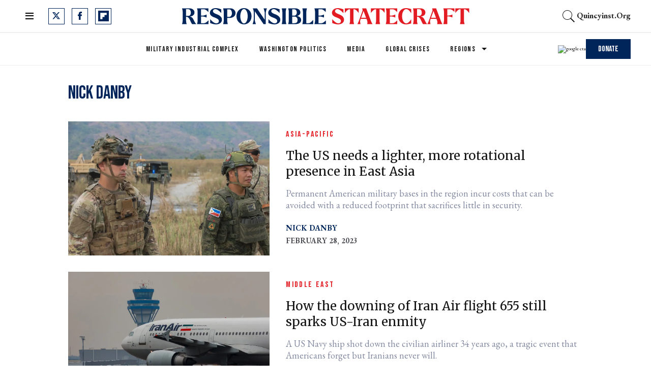

--- FILE ---
content_type: text/html; charset=utf-8
request_url: https://responsiblestatecraft.org/author/ndanby/
body_size: 72046
content:
<!DOCTYPE html><!-- Powered by RebelMouse. https://www.rebelmouse.com --><html lang="en"><head prefix="og: https://ogp.me/ns# article: https://ogp.me/ns/article#"><script type="application/ld+json">{"@context":"https://schema.org","@id":"https://responsiblestatecraft.org/author/ndanby/#person","@type":"Person","description":"Nick Danby is an active duty intelligence officer in the U.S. Navy currently assigned to the Ronald Reagan Carrier Strike Group in Japan. He graduated magna cum laude with an A.B. in History from Harvard University. During his time there, he also worked for global consultancies and think tanks. His work has been published in The National Interest, Naval History, The Washington Examiner, Real Clear Defense, The Fletcher Forum on World Affairs, and The Harvard Crimson. Follow him on Twitter @nickdanby","identifier":"26284884","image":{"@type":"ImageObject","url":"https://responsiblestatecraft.org/media-library/eyJhbGciOiJIUzI1NiIsInR5cCI6IkpXVCJ9.eyJpbWFnZSI6Imh0dHBzOi8vYXNzZXRzLnJibC5tcy8zNDIxNDI1OC9vcmlnaW4ucG5nIiwiZXhwaXJlc19hdCI6MTgwMDYzMzg0NX0.u0vIOE6tsFH6xaIPyIs150fVexu8Pwe31HBoOns9Vug/image.png?width=210"},"mainEntityOfPage":{"@id":"https://responsiblestatecraft.org/author/ndanby/#webpage","@type":["WebPage","ProfilePage"],"description":"Nick Danby is an active duty intelligence officer in the U.S. Navy currently assigned to the Ronald Reagan Carrier Strike Group in Japan. He graduated magna cum laude with an A.B. in History from Harvard University. During his time there, he also worked for global consultancies and think tanks. His work has been published in The National Interest, Naval History, The Washington Examiner, Real Clear Defense, The Fletcher Forum on World Affairs, and The Harvard Crimson. Follow him on Twitter @nickdanby","isPartOf":{"@id":"https://responsiblestatecraft.org#website","@type":"WebSite","description":"","name":"Responsible Statecraft","publisher":{"@type":"Organization","image":{"@type":"ImageObject","url":"https://responsiblestatecraft.org/media-library/eyJhbGciOiJIUzI1NiIsInR5cCI6IkpXVCJ9.eyJpbWFnZSI6Imh0dHBzOi8vYXNzZXRzLnJibC5tcy8zNjE0NjUxMi9vcmlnaW4ucG5nIiwiZXhwaXJlc19hdCI6MTc4MjY0NDAzNH0.QP6lIxqOav8KZc_czh1ckSLG7M0UZ-ozg-pnRRmbZ5Y/image.png?width=210"},"name":"Responsible Statecraft","sameAs":["https://www.instagram.com/quincyinst/","https://www.facebook.com/QuincyInst/","https://www.linkedin.com/company/quincyinst","https://twitter.com/rstatecraft","https://www.youtube.com/channel/UC2dx4opuCjn7W-Z4nD6GDcQ"]},"url":"https://responsiblestatecraft.org"},"name":"Nick Danby","url":"https://responsiblestatecraft.org/author/ndanby/"},"name":"Nick Danby","url":"https://responsiblestatecraft.org/author/ndanby/"}</script><style>article, aside, details, figcaption, figure, footer, header, hgroup, nav, section{display:block;}[hidden]{display:none;}html{-webkit-text-size-adjust:100%;-ms-text-size-adjust:100%;}body{margin:0;}body, button, input, select, textarea{font-family:Tahoma, sans-serif;}::-moz-selection{background:#145a7c;color:#fff;text-shadow:none;}::selection{background:#145a7c;color:#fff;text-shadow:none;}:focus{outline:5px auto #2684b1;}a:hover, a:active{outline:0;}q:before, q:after{content:"";content:none;}ul, ol{margin:1em 0;padding:0 0 0 40px;}nav ul, nav ol{list-style:none;list-style-image:none;margin:0;padding:0;}img{border:0;-ms-interpolation-mode:bicubic;vertical-align:middle;}svg:not(:root){overflow:hidden;}form{margin:0;}label{cursor:pointer;}button, input{line-height:normal;}button, input[type="button"], input[type="reset"], input[type="submit"]{cursor:pointer;-webkit-appearance:button;}input[type="search"]::-webkit-search-decoration{-webkit-appearance:none;}button::-moz-focus-inner, input::-moz-focus-inner{border:0;padding:0;}input:invalid, textarea:invalid{background-color:#fccfcc;}.hidden{visibility:hidden;display:none !important;}.visuallyhidden.focusable:active, .visuallyhidden.focusable:focus{clip:auto;height:auto;margin:0;overflow:visible;position:static;width:auto;}.clearfix:before, .clearfix:after{content:"";}.clearfix:after{clear:both;}.clearfix{zoom:1;}html{font-size:10px;line-height:1.4;color:#282828;font-weight:normal;}body, button, input, select, textarea{color:#282828;}.col, body{font-size:1.6rem;line-height:1.4;}a{color:#000;text-decoration:none;}a:hover{color:#b4b4b4;}.with-primary-color:hover{color:#b4b4b4;}.js-tab, .js-keep-reading, .js-toggle{cursor:pointer;}button:focus, input[type="text"], input[type="email"]{outline:0;}audio, canvas, iframe, img, svg, video{vertical-align:middle;max-width:100%;}.main{background-color:#0000;position:relative;overflow:hidden;}.display-block{display:block;}.cover-all{position:absolute;width:100%;height:100%;}.fa{font-family:FontAwesome, fontawesome-mini !important;}.fa.fa-instagram{font-size:1.15em;}.fa-googleplus:before{content:"";}.color-inherit:hover, .color-inherit{color:inherit;}.h1, .h2{margin:0;padding:0;font-size:1em;font-weight:normal;}.runner-spinner:before{content:"";display:block;padding-top:100%;}.js-hidden-panel{top:0;left:0;right:0;transition:all .3s;z-index:10;}.content{margin-left:auto;margin-right:auto;}.sm-mt-0:not(:empty):before, .sm-mt-1:not(:empty):before, .sm-mt-2:not(:empty):before, .sm-mb-0:not(:empty):after, .sm-mb-1:not(:empty):after, .sm-mb-2:not(:empty):after, .md-mt-0:not(:empty):before, .md-mt-1:not(:empty):before, .md-mt-2:not(:empty):before, .md-mb-0:not(:empty):after, .md-mb-1:not(:empty):after, .md-mb-2:not(:empty):after, .lg-mt-0:not(:empty):before, .lg-mt-1:not(:empty):before, .lg-mt-2:not(:empty):before, .lg-mb-0:not(:empty):after, .lg-mb-1:not(:empty):after, .lg-mb-2:not(:empty):after{content:"";display:block;overflow:hidden;}.sm-mt-0:not(:empty):before{margin-bottom:0;}.sm-mt-1:not(:empty):before{margin-bottom:-10px;}.sm-mt-1 > *{margin-top:10px;}.sm-mt-2:not(:empty):before{margin-bottom:-20px;}.sm-mb-0:not(:empty):after{margin-top:0;}.sm-mb-1:not(:empty):after{margin-top:-10px;}.sm-mb-1 > *{margin-bottom:10px;}.sm-mb-2:not(:empty):after{margin-top:-20px;}.sm-mb-2 > *{margin-bottom:20px;}@media (min-width: 768px){.md-mt-0:not(:empty):before{margin-bottom:0;}}@media (min-width: 768px){.md-mt-1:not(:empty):before{margin-bottom:-10px;}}@media (min-width: 768px){.md-mt-2:not(:empty):before{margin-bottom:-20px;}}@media (min-width: 768px){.md-mb-0:not(:empty):after{margin-top:0;}}@media (min-width: 768px){.md-mb-1:not(:empty):after{margin-top:-10px;}}@media (min-width: 768px){.md-mb-2:not(:empty):after{margin-top:-20px;}}@media (min-width: 1024px){.lg-mt-0:not(:empty):before{margin-bottom:0;}}@media (min-width: 1024px){.lg-mt-1:not(:empty):before{margin-bottom:-10px;}}@media (min-width: 1024px){.lg-mt-2:not(:empty):before{margin-bottom:-20px;}}@media (min-width: 1024px){.lg-mb-0:not(:empty):after{margin-top:0;}}@media (min-width: 1024px){.lg-mb-1:not(:empty):after{margin-top:-10px;}}@media (min-width: 1024px){.lg-mb-2:not(:empty):after{margin-top:-20px;}}.mb-2 > *{margin-bottom:20px;}.mb-2 > :last-child{margin-bottom:0;}@media only screen and (min-width: 768px){.hide-tablet-and-desktop{display:none !important;}}.row.px10{margin-left:-10px;margin-right:-10px;}.row.px10 > .col{padding-left:10px;padding-right:10px;}.row.px20{margin-left:-20px;margin-right:-20px;}.row.px20 > .col{padding-left:20px;padding-right:20px;}.row{margin-left:auto;margin-right:auto;overflow:hidden;}.row:after{content:"";display:table;clear:both;}.row:not(:empty){margin-bottom:-20px;}.col{margin-bottom:20px;}@media (min-width: 768px){.col{margin-bottom:40px;}}@media (min-width: 768px){.row:not(:empty){margin-bottom:-40px;}}.row .col{float:left;box-sizing:border-box;}.row .col.s12{width:100%;}@media only screen and (min-width: 768px){.row .col.m12{width:100%;}}@media only screen and (min-width: 1024px){.row .col.l6{width:50%;}}.widget{position:relative;box-sizing:border-box;}.widget:hover .widget__headline a{color:#b4b4b4;}.widget__headline{color:#282828;}.widget__headline-text{font-family:inherit;color:inherit;word-break:break-word;}.image, .widget__image{background-position:center;background-repeat:no-repeat;background-size:cover;display:block;z-index:0;}.widget__product-buy-btn:hover{color:#fff;}.rebellt-item.parallax.has-description:before, .rebellt-item.parallax.has-description:after{content:"";display:block;padding-bottom:100%;}.rebellt-item.parallax.has-description.is--mobile:before, .rebellt-item.parallax.has-description.is--mobile:after{padding-bottom:90vh;}.rebellt-ecommerce--btn:hover{color:#fff;}.rebelbar.skin-simple .rebelbar__menu-toggle:hover{color:#b4b4b4;}.rebelbar.skin-simple .rebelbar__section-link:hover{color:#b4b4b4;}.menu-global{display:none;width:100%;position:fixed;z-index:3;color:#fff;background-color:#1a1a1a;height:100%;font-size:1.8rem;overflow-y:auto;overflow-x:hidden;line-height:1.6em;}@media (min-width: 768px){.menu-global{display:block;max-width:320px;top:0;-webkit-transform:translate(-320px);transform:translate(-320px);transform:translate3d(-320px, 0, 0);}}@media (min-width: 768px){.menu-global, .all-content-wrapper{transition:transform .2s cubic-bezier(.2, .3, .25, .9);}}.menu-overlay{position:fixed;top:-100%;left:0;height:0;width:100%;cursor:pointer;visibility:hidden;opacity:0;transition:opacity .2s;}.rm-embed-container.rm-embed-tiktok blockquote > section:before{content:"";display:block;width:100%;height:300px;border-radius:8px;}.logo__image, .image-element__img, .rm-lazyloadable-image{max-width:100%;height:auto;}.logo__image, .image-element__img{width:auto;}.sharebar a:hover{text-decoration:none;color:#fff;}.sharebar.with-first-button-caption:not(.enable-panel) .share:first-child:after{content:"Share";padding-left:5px;vertical-align:middle;}.share-media-panel-pinit_share:hover{opacity:.9;}@media (min-width: 768px){.sharebar.with-first-button-caption:not(.enable-panel) .share:first-child:after{content:"Share this story";padding-left:10px;vertical-align:middle;text-transform:uppercase;}}.action-btn{display:block;font-size:1.6rem;color:#000;cursor:pointer;border:2px solid #000;border-color:#000;border-radius:2px;line-height:1em;padding:1.6rem;font-weight:700;text-align:center;}.action-btn:hover{color:#b4b4b4;border:2px solid #b4b4b4;border-color:#b4b4b4;}.module-headline__text{font-weight:700;}@media (min-width: 768px){.module-headline__text{font-size:3.6rem;}}.search-form__text-input:focus, .search-form__submit:focus{border:0;-webkit-box-shadow:none;-moz-box-shadow:none;box-shadow:none;outline:0;}.search-widget{position:relative;}.search-widget__input, .search-widget__submit{border:none;padding:0;margin:0;color:#282828;background:none;font-size:inherit;line-height:inherit;}.social-links__link{display:inline-block;line-height:0;text-align:center;position:relative;vertical-align:middle;color:#fff;}.social-links__link:hover{color:#fff;}.social-links__link > span{position:absolute;top:0;left:0;right:0;bottom:0;margin:auto;height:1em;}.subscription-widget .social-links__link:hover{color:#b4b4b4;border-color:#b4b4b4;background:none;}.newsletter-element__submit:hover{opacity:.9;}.social-tab-i .share-fb:after, .social-tab-i .share-tw:after{content:none;}.social-tab-i .icons-share.fb:before{content:"";}.social-tab-i .icons-share.tw:before{content:"";}.social-tab-i .icons-share.pt:before{content:"";}.social-tab-i .icons-share.tl:before{content:"";}.social-tab-i .icons-share.em:before{content:"";}.social-tab-i .icons-share.sprite-shares-close:before{content:"";}.social-tab-i .icons-share.sprite-shares-share:before{content:"";}@media only screen and (min-width: 769px){.share-tab-img:hover .social-tab-i{display:block;}}.accesibility-hidden{border:0;clip:rect(1px 1px 1px 1px);clip:rect(1px, 1px, 1px, 1px);height:1px;margin:-1px;overflow:hidden;padding:0;position:absolute;width:1px;background:#000;color:#fff;}.posts-custom .posts-wrapper:after{content:"";display:block;margin-bottom:-20px;}.posts-custom .widget{margin-bottom:20px;width:100%;}.posts-custom .widget__headline, .posts-custom .social-date{display:block;}.posts-custom .social-date{color:#a4a2a0;font-size:1.4rem;}.posts-custom[data-attr-layout_headline] .widget{vertical-align:top;}.posts-custom .posts-wrapper{margin-left:0;margin-right:0;}.posts-custom .widget{display:inline-block;}.posts-custom article{margin:0;box-sizing:border-box;font-size:1.6rem;line-height:1.4;}.posts-custom .widget__headline{word-wrap:break-word;}.posts-custom .widget__section{display:block;}.posts-custom .widget__head{position:relative;}.posts-custom .widget__subheadline *{display:inline;}.posts-custom .main-author__avatar, .posts-custom .social-author__avatar{float:left;border-radius:50%;margin-right:8px;height:30px;width:30px;min-width:30px;overflow:hidden;position:relative;}.posts-custom .main-author__name, .posts-custom .social-author__name{color:#1f1f1f;font-size:1.4rem;font-weight:700;line-height:1.4;display:inline;overflow:hidden;text-overflow:ellipsis;white-space:nowrap;position:relative;}.posts-custom .main-author__name:hover, .posts-custom .social-author__name:hover, .posts-custom .main-author__social-name:hover, .posts-custom .social-author__social-name:hover{color:#b4b4b4;}.posts-custom[data-attr-layout_carousel] .posts-wrapper:after{margin-bottom:0 !important;}.posts-custom .slick-arrow:before{position:absolute;left:0;right:0;width:13px;bottom:0;top:0;margin:auto;height:16px;}.posts-custom .slick-arrow:hover{background:#b4b4b4;opacity:1;}.posts-custom .slick-dots .slick-active button, .posts-custom .slick-dots button:hover{background:#b4b4b4;}.posts-custom{;}.posts-custom a{word-wrap:break-word;}.posts-custom .widget__shares .share:hover{color:#fff;}.post-splash-custom .widget__shares .share:hover{color:#fff;}.post-authors__fb-like[fb-xfbml-state="rendered"]:before{content:"Like us on Facebook";line-height:20px;display:inline-block;vertical-align:middle;margin-right:15px;}.post-pager__btn:hover{background:#b4b4b4;color:#fff;}.post-pager__btn:hover .fa{padding:0 5px;}.list{display:block;padding:0;}.list__item{display:inline-block;padding:1em;}.widget__head .rm-lazyloadable-image{width:100%;}.share-plus:hover{background-color:#aaa;}.share-facebook, .share-fb{background-color:#1777f2;}.share-facebook:hover, .share-fb:hover{background-color:#318bff;}.share-twitter, .share-tw{background-color:#50abf1;}.share-twitter:hover, .share-tw:hover{background-color:#00a8e5;}.share-apple:hover{background-color:#333;}.share-linkedin{;}.share-linkedin:hover{background:#006da8;}.share-pinterest:hover{background:#bb2020;}.share-googleplus:hover{background-color:#c73c26;}.share-email:hover{background:#48596b;}.share-tumblr:hover{background-color:#243c53;}.share-sms:hover{background-color:#fd7e14;}.share-instagram{background-color:#3f729b;}.share-instagram:hover{background-color:#4b88b9;}.share-youtube:hover{background-color:#ea2524;}.share-linkedin{background-color:#0077b5;}.share-linkedin:hover{background-color:#005d8e;}.share-slack:hover{background-color:#0077b5;}.share-openid:hover{background-color:#e6881c;}.user-profile:before{content:"";height:80px;width:100%;background:#ededed;position:absolute;top:0;left:0;z-index:-1;}.user-profile .edit-mode .site-avatar:before{content:"Optimum size is 100x100px";font-size:13px;width:100%;display:block;margin:5px 0 20px;color:#696969;text-align:center;}.user-profile .community-site-logo .hover-menu.edit:hover{text-decoration:none;}.user-profile .site-title-edit h2:focus{background-color:#ddd;outline:0;}.user-profile .user-bio .publish-story textarea:focus{outline:0;border:0;box-shadow:none;}.user-profile .social-profiles-status .icons.email:before, .user-profile .social-profiles-status .icons.twitter:before, .user-profile .social-profiles-status .icons.facebook:before, .user-profile .social-profiles-status .icons.instagram:before, .user-profile .social-profiles-status .icons.linkedin:before{content:"";position:absolute;display:block;top:9px;left:10px;}.user-profile .social-profiles-status .icons.email:before{background-image:url("data:image/svg+xml;charset=US-ASCII,%3C%3Fxml%20version%3D%221.0%22%20encoding%3D%22utf-8%22%3F%3E%3Csvg%20xmlns%3D%22http%3A%2F%2Fwww.w3.org%2F2000%2Fsvg%22%20viewBox%3D%220%200%20612%20792%22%3E%3Cg%20fill%3D%22%23FFF%22%3E%3Cpath%20d%3D%22M306%20483.4l-75.7-66.3L13.8%20602.7c7.9%207.3%2018.5%2011.8%2030.2%2011.8h524c11.7%200%2022.3-4.5%2030.1-11.8L381.7%20417.2%20306%20483.4z%22%2F%3E%3Cpath%20d%3D%22M598.2%20189.3c-7.9-7.3-18.4-11.8-30.2-11.8H44c-11.7%200-22.3%204.5-30.1%2011.9L306%20439.7l292.2-250.4zM0%20215.8V579l211.3-179.5M400.7%20399.5L612%20579V215.7%22%2F%3E%3C%2Fg%3E%3C%2Fsvg%3E");width:19px;height:25px;top:7px;left:11px;}.user-profile .social-profiles-status .icons.twitter:before{background-image:url("data:image/svg+xml;charset=US-ASCII,%3C%3Fxml%20version%3D%221.0%22%20encoding%3D%22utf-8%22%3F%3E%3Csvg%20xmlns%3D%22http%3A%2F%2Fwww.w3.org%2F2000%2Fsvg%22%20viewBox%3D%220%200%2016%2016%22%3E%3Cpath%20fill%3D%22%23FFF%22%20d%3D%22M16%203c-.6.3-1.2.4-1.9.5.7-.4%201.2-1%201.4-1.8-.6.4-1.3.6-2.1.8-.6-.6-1.5-1-2.4-1-1.7%200-3.2%201.5-3.2%203.3%200%20.3%200%20.5.1.7-2.7-.1-5.2-1.4-6.8-3.4-.3.5-.4%201-.4%201.6%200%201.1.6%202.1%201.5%202.7-.5%200-1-.2-1.5-.4%200%201.6%201.1%202.9%202.6%203.2-.3.2-.6.2-.9.2-.2%200-.4%200-.6-.1.4%201.3%201.6%202.3%203.1%202.3-1.1.9-2.5%201.4-4.1%201.4H0c1.5.9%203.2%201.5%205%201.5%206%200%209.3-5%209.3-9.3v-.4C15%204.3%2015.6%203.7%2016%203z%22%2F%3E%3C%2Fsvg%3E");width:21px;height:21px;}.user-profile .social-profiles-status .icons.facebook:before{background-image:url("data:image/svg+xml;charset=US-ASCII,%3C%3Fxml%20version%3D%221.0%22%20encoding%3D%22utf-8%22%3F%3E%3Csvg%20xmlns%3D%22http%3A%2F%2Fwww.w3.org%2F2000%2Fsvg%22%20viewBox%3D%220%200%20512%20512%22%3E%3Cpath%20fill%3D%22%23FFF%22%20d%3D%22M296.3%20512h-95.9V256h-64v-88.2h64l-.1-52C200.3%2043.8%20219.8%200%20304.6%200h70.6v88.2H331c-33%200-34.6%2012.3-34.6%2035.3l-.1%2044.2h79.3l-9.4%2088.2h-69.9V512z%22%2F%3E%3C%2Fsvg%3E");width:18px;height:18px;left:11px;top:11px;}.user-profile .social-profiles-status .icons.instagram:before{background-image:url("[data-uri]");width:29px;height:29px;left:6px;top:6px;}.user-profile .social-profiles-status .icons.linkedin:before{background-image:url("[data-uri]");width:25px;height:25px;left:8px;top:8px;}@font-face {font-family: Merriweather;font-weight: 400;font-style: normal;font-display: swap;unicode-range: U+100-2AF, U+304, U+308, U+329, U+1E00-1E9F, U+1EF2-1EFF, U+2020, U+20A0-20AB, U+20AD-20CF, U+2113, U+2C60-2C7F, U+A720-A7FF;src: url("https://fonts.gstatic.com/s/merriweather/v30/u-440qyriQwlOrhSvowK_l5-ciZMdeX3rsHo.woff2") format("woff2");}@font-face {font-family: Bebas Neue;font-weight: 400;font-style: normal;font-display: swap;unicode-range: U+100-2AF, U+304, U+308, U+329, U+1E00-1E9F, U+1EF2-1EFF, U+2020, U+20A0-20AB, U+20AD-20CF, U+2113, U+2C60-2C7F, U+A720-A7FF;src: url("https://fonts.gstatic.com/s/bebasneue/v10/JTUSjIg69CK48gW7PXoo9WdhyyTh89ZNpQ.woff2") format("woff2");}:root{--primary-color:#00255b;--secondary-color:#e31b23;--divider-color:#f0f0f0;--newsletter-background-color:#f8fafc;--white:#fff;--primary-font-color:#131313;--secondary-font-color:#4b4c52;--tertiary-font-color:#83899f;--text-font-color:#000;--font-color-on-colored-items:#fff;--links-color:var(--primary-color);--links-hover-color:var(--secondary-color);--text-font-size:22px;--headline-font-size-extra-large:48px;--headline-font-size-large:40px;--headline-font-size-regular:36px;--headline-font-size-small:24px;--headline-font-size-extra-small:20px;--subheadline-font-size-extra-large:28px;--postpage-nextup-title-size:28px;--article-h3-font-size:25px;--author-date-font-size:15px;--labels-font-size:14px;--caption-font-size:12px;--credits-font-size:12px;--button-font-size-large:16px;--button-font-size-regular:14px;--button-font-size-small:12px;--button-font-size-extra-small:12px;--navbar-menu-items-font-size:14px;--navbar-secondary-menu-items-font-size:12px;--foooter-links-font-size:14px;--breadcrumb-font-size:14px;--primary-line-height:130%;--secondary-line-height:100%;--headline-font-weight:400;--subheadline-font-weight:400;--regular-text-font-weight:400;--author-date-font-weight:700;--labels-font-weight:400;--caption-font-weight:400;--credits-font-weight:400;--button-font-weight:400;--navbar-menu-items-font-weight:400;--foooter-links-font-weight:400;--breadcrumb-font-weight:500;--primary-font-family:"Merriweather", serif;--secondary-font-family:"Bebas Neue", sans-serif;--text-font-family:"EB Garamond", serif;--vertical-spacing-between-modules-mobile:24px;--vertical-spacing-between-modules-desktop:32px;--horizontal-spacing-between-columns:32px;--vertical-spacing-between-module-items:24px;--horizontal-spacing-between-module-items:24px;--vertical-spacing-between-post-items:12px;--horizontal-spacing-between-post-items:32px;--divider-color:#f0f0f0;--regular-container-width:664px;--middle-container-width:1012px;--large-container-width:1440px;--container-min-padding:15px;--splash-post-mobile-adjustment-margin:-15px;--links-hover-style:underline;--cta-background-color:var(--primary-color);--cta-font-color:(--text-color-on-colored-items);--headline-font-color:var(--primary-font-color);--module-headline-font-color:var(--primary-font-color);--cards-headline-font-size:var(--headline-font-size-regular);--cards-headline-line-height:var(--primary-line-height);--cards-headline-font-family:var(--primary-font-family);--cards-subheadline-size:var(--headline-font-size-extra-small);--cards-subheadline-line-height:var(--secondary-line-height);--cards-subheadline-font-family:var(--text-font-family);--cards-label-font-family:var(--secondary-font-family);--cards-label-font-size:var(--labels-font-size);--cards-vertical-spacing:var(--vertical-spacing-between-module-items);--cards-horizontal-spacing:var(--horizontal-spacing-between-module-items);--cards-author-date-font-size:var(--author-date-font-size);--cards-author-date-font-family:var(--secondary-font-family);}.main, .row{overflow:initial;}.clearfix:before, .clearfix:after{display:none;}body *{box-sizing:border-box;}button{padding:0;margin:0;border:0;background:none;}.js-hidden-panel{position:sticky;}.sm-mb-2:not(:empty):after, .row:not(:empty), .col, .sm-mb-1 > *, .sm-mt-1:not(:empty):before, .sm-mb-1:not(:empty):after, .posts-custom .posts-wrapper:after, .mb-2 > *, .v-sep > *, .sm-mb-2 > *{margin-bottom:0;margin-top:0;}.sm-mb-2:not(:empty):after, .sm-mt-1:not(:empty):before, .sm-mb-1:not(:empty):after, .posts-custom .posts-wrapper:after, .sm-mb-2:not(:empty):after, .sm-mt-1:not(:empty):before, .sm-mb-1:not(:empty):after, .posts-custom .posts-wrapper:after{display:none;}.sm-mb-2:not(:empty):after, .row:not(:empty), .col, .sm-mb-1 > *, .sm-mt-1:not(:empty):before, .sm-mb-1:not(:empty):after, .posts-custom .posts-wrapper:after, .mb-2 > *, .sm-mt-1 > *{margin-top:0;margin-bottom:0;}.posts-custom:before, .posts-custom:after, .posts-wrapper:after, .posts-wrapper:before, .posts-custom article:before, .posts-custom article:not(:empty):after, .posts-custom article > .row:after, .posts-custom article > .row:before, .posts-custom .widget__body:after, .posts-custom .widget__body:before, .posts-custom .widget.col:after, .sm-mb-1:not(:empty):after, .row:after{display:none;}.posts-custom .widget, .posts-custom .widget .col, .posts-custom .widget__body, .posts-custom .widget__headline, .posts-custom .widget__head{margin:0;padding:0;}.widget > article .row{overflow:visible;margin:0;}.widget .row .col{float:none;margin:0;}.list{margin-left:0;margin-right:0;}.social-links__link{padding:0;height:32px;width:32px;background:var(--primary-color);font-size:18px;margin:0 14px 0 0;border-radius:0;}a.social-links__link:hover{background:var(--primary-color);}.posts-custom .widget__shares a:hover, .posts-custom .widget__shares .share:hover, .share-buttons .social-tab-i .icons-share:hover{;}h1, h2, h3, h4, h5, h6, .module-headline__text{font-weight:var(--headline-font-weight);}a, .btn, input, button{transition:all .1s;}a:hover{text-decoration:var(--links-hover-style);}p{margin:0 0 1em;}p:last-child{margin:0;}body{font-family:var(--text-font-family);color:var(--text-color);font-size:var(--text-size);line-height:var(--primary-line-height);}.subscribe-form, .newsletter-form{position:relative;}span.error{position:absolute;z-index:10000;top:3px;background-color:#fccfcd;border:1px solid red;padding:5px 10px;opacity:0;transition:opacity .5s;right:140px;}.posts-custom .widget .social-author{font-size:0;}.posts-custom .social-author .social-author__name:before{content:", ";display:inline;margin:0;color:var(--primary-color);}.posts-custom .social-author .social-author__name:hover{text-decoration:none;}.posts-custom .social-author .social-author__name:last-child:before{content:" and ";color:var(--primary-color);display:inline;margin:0;text-decoration:none;}.posts-custom .social-author .social-author__name:first-of-type:before{display:none;}.current-post__post-body_bottom-author .social-author a.social-author__name:before{display:none;}.container{width:100%;padding:0 24px;}.container.wide{max-width:var(--large-container-width);}.container.middle{padding:0;max-width:var(--middle-container-width);position:relative;}@media (min-width: 768px){.container{max-width:var(--regular-container-width);margin:0 auto;padding:0 var(--container-min-padding);box-sizing:border-box;}}@media (min-width: 1280px){.container{padding:0 40px;}}.module-headline__text{font-size:var(--headline-font-size-large);color:var(--module-headline-font-color);text-transform:none;margin-bottom:var(--vertical-spacing-between-module-items);}@media (min-width: 1024px){.module-headline__text{font-size:var(--headline-font-size-large);}}button.newsletter-form__submit, .widget__show-more span, .btn.button-load-more, .btn-wrapppr > .text-element, .highlight-wrapper .body-description a{font-family:var(--secondary-font-family);font-size:var(--button-font-size-large);font-weight:var(--button-font-weight);background:var(--secondary-color);padding:10px 24px;line-height:var(--primary-line-height);height:41px;color:#fff;border:0;}button.newsletter-form__submit:after, .arrow-right .text-element:after, .widget__show-more span:after, .subscribe-form__submit:after, .search-page button:after, .highlight-wrapper .body-description a:after{content:"";margin-left:10px;background-image:url("[data-uri]");background-position:0;display:inline-block;width:11px;aspect-ratio:1 / 1;transition:all .3s;}button.newsletter-form__submit:hover:after, .arrow-right .text-element:hover:after, .widget__show-more span:hover:after, .subscribe-form__submit:hover:after, .search-page button:hover:after, .highlight-wrapper .body-description a:hover:after{background-position:11px;}span.show-less:after{transform:rotate(180deg);}.posts-custom .widget__shares a:hover, .posts-custom .widget__shares .share:hover, .share-buttons .social-tab-i .icons-share:hover{background:var(--links-hover-color);}.share-buttons .social-tab-i .icons-share:hover:before{filter:none;}.posts-custom .icons-share:before, .posts-custom .widget__shares i:before{content:"";width:33px;aspect-ratio:1 / 1;background-position:center;}.social-tab-i.social-tab-i .icons-share:before{content:"";filter:invert(48%) sepia(79%) saturate(1776%) hue-rotate(190deg) brightness(46%) contrast(119%);display:block;}.share-copy-link .icons-share:before{background-image:url("[data-uri]");}.author-socials__tw, .fa-twitter:before, .social-tab-i .icons-share.tw:before{background-image:url("data:image/svg+xml,%3Csvg xmlns='http://www.w3.org/2000/svg' width='15' height='14' viewBox='0 0 15 14' fill='none'%3E%3Cpath d='M11.8134 0H14.1135L9.08844 5.74329L15 13.5586H10.3706L6.74524 8.81866L2.597 13.5586H0.295508L5.67028 7.41552L0 0H4.74551L8.02253 4.3325L11.812 0H11.8134ZM11.0061 12.1819H12.2806L4.05368 1.30441H2.686L11.0061 12.1819Z' fill='white'/%3E%3C/svg%3E");background-repeat:no-repeat;content:" " !important;}.author-socials__fb, .fa-facebook:before, .social-tab-i .icons-share.fb:before{background-image:url("data:image/svg+xml,%3Csvg xmlns='http://www.w3.org/2000/svg' width='9' height='16' viewBox='0 0 9 16' fill='none'%3E%3Cpath d='M0.258065 8.5216H2.01192V15.7419C2.01192 15.8845 2.12743 16 2.26999 16H5.24372C5.38627 16 5.50178 15.8845 5.50178 15.7419V8.55561H7.51799C7.64908 8.55561 7.75938 8.45724 7.77435 8.32702L8.08057 5.66885C8.08898 5.59572 8.06581 5.52248 8.01688 5.46761C7.9679 5.4127 7.89781 5.38126 7.82426 5.38126H5.50188V3.71499C5.50188 3.2127 5.77234 2.95799 6.30581 2.95799C6.38183 2.95799 7.82426 2.95799 7.82426 2.95799C7.96681 2.95799 8.08232 2.84243 8.08232 2.69992V0.259974C8.08232 0.117419 7.96681 0.00190968 7.82426 0.00190968H5.73161C5.71685 0.0011871 5.68408 0 5.63577 0C5.27267 0 4.01058 0.0712774 3.01363 0.988439C1.90901 2.0048 2.06255 3.22173 2.09925 3.43272V5.38121H0.258065C0.11551 5.38121 0 5.49672 0 5.63928V8.26348C0 8.40604 0.11551 8.5216 0.258065 8.5216Z' fill='white'/%3E%3C/svg%3E");background-repeat:no-repeat;}.author-socials__rd, .fa-reddit-alien:before, .social-tab-i .icons-share.rd:before{background-image:url("data:image/svg+xml,%3Csvg xmlns='http://www.w3.org/2000/svg' width='20' height='16' viewBox='0 0 20 16' fill='none'%3E%3Cpath d='M20 7.38465C20 6.02711 18.8836 4.92312 17.5109 4.92312C16.962 4.92312 16.4406 5.10035 16.0149 5.42158C14.626 4.46774 12.8065 3.89912 10.8712 3.75512L11.9154 1.33298L14.9533 2.03451C15.0504 2.96374 15.837 3.69235 16.8015 3.69235C17.8307 3.69235 18.6683 2.86405 18.6683 1.84621C18.6683 0.828365 17.8307 6.04088e-05 16.8015 6.04088e-05C16.1493 6.04088e-05 15.5756 0.333597 15.2421 0.83698L11.6914 0.0160604C11.3902 -0.0516317 11.0952 0.0997524 10.9757 0.374213L9.53205 3.72189C7.44244 3.79328 5.45115 4.37543 3.94773 5.38958C3.53827 5.08927 3.03049 4.92312 2.48911 4.92312C1.11637 4.92312 0 6.02711 0 7.38465C0 8.28434 0.496578 9.09787 1.25825 9.5151C1.24829 9.62341 1.24456 9.73418 1.24456 9.84618C1.24456 13.2394 5.15246 16 9.95644 16C14.7592 16 18.6683 13.2394 18.6683 9.84618C18.6683 9.75018 18.6646 9.65541 18.6584 9.56064C19.4698 9.15203 20 8.3188 20 7.38465ZM16.8015 1.23083C17.1437 1.23083 17.4238 1.50652 17.4238 1.84621C17.4238 2.1859 17.1437 2.46159 16.8015 2.46159C16.4592 2.46159 16.1792 2.1859 16.1792 1.84621C16.1792 1.50652 16.4592 1.23083 16.8015 1.23083ZM5.6005 9.23079C5.6005 8.55264 6.1593 8.00003 6.84505 8.00003C7.5308 8.00003 8.08961 8.55264 8.08961 9.23079C8.08961 9.91018 7.5308 10.4616 6.84505 10.4616C6.1593 10.4616 5.6005 9.91018 5.6005 9.23079ZM12.8301 13.3132C11.9714 13.9274 10.9633 14.2351 9.95644 14.2351C8.9496 14.2351 7.94151 13.9274 7.08276 13.3132C6.80398 13.1139 6.74176 12.7286 6.94337 12.4542C7.14499 12.1797 7.53454 12.1182 7.81207 12.3163C9.09521 13.2332 10.8177 13.2357 12.1008 12.3163C12.3783 12.1182 12.7666 12.1772 12.9695 12.4542C13.1711 12.7299 13.1077 13.1139 12.8301 13.3132ZM13.0678 10.4616C12.3808 10.4616 11.8233 9.91018 11.8233 9.23079C11.8233 8.55264 12.3808 8.00003 13.0678 8.00003C13.7548 8.00003 14.3124 8.55264 14.3124 9.23079C14.3124 9.91018 13.7548 10.4616 13.0678 10.4616Z' fill='white'/%3E%3C/svg%3E");background-repeat:no-repeat;}.author-socials__em, .fa-envelope:before, .social-tab-i .icons-share.em:before{background-image:url("data:image/svg+xml,%3Csvg xmlns='http://www.w3.org/2000/svg' width='16' height='12' viewBox='0 0 16 12' fill='none'%3E%3Cpath fill-rule='evenodd' clip-rule='evenodd' d='M15.2578 0.0375698L7.99998 5.11803L0.742188 0.0375698C0.824434 0.0130618 0.910846 0 0.999982 0H15C15.0891 0 15.1755 0.0130618 15.2578 0.0375698ZM16 2.08203V10.0801C16 10.6986 15.5523 11.2001 15 11.2001H1C0.447715 11.2001 0 10.6986 0 10.0801V2.08203L7.43649 7.28758C7.77773 7.52644 8.22227 7.52644 8.56351 7.28758L16 2.08203Z' fill='white'/%3E%3C/svg%3E");background-repeat:no-repeat;}.author-socials__yt:hover{background-image:url("[data-uri]");}.btn:active, .btn-wrapppr > .text-element:active, button.newsletter-form__submit:active, .highlight-wrapper .body-description a:active, .widget__show-more span:active, .btn.button-load-more:active, .search-page button:active{background-color:var(--primary-color);text-decoration:none;}.btn a:active, .btn-wrapppr > .text-element a:active{text-decoration:none;}.btn:active svg{fill:var(--cta-background-color);}@media (min-width: 768px){.btn:hover, .btn-wrapppr > .text-element:hover, button.newsletter-form__submit:hover, .highlight-wrapper .body-description a:hover, .widget__show-more span:hover, .btn.button-load-more:hover, .search-page button:hover, .highlight-wrapper .body-description a:hover{background-color:var(--primary-color);text-decoration:none;}}@media (min-width: 768px){.btn a:hover, .btn-wrapppr > .text-element a:hover{text-decoration:none;}}@media (min-width: 768px){.btn:hover svg{fill:var(--cta-background-color);}}.btn.button-load-more{width:fit-content;margin:var(--horizontal-spacing-between-post-items) auto;line-height:var(--secondary-line-height);display:flex;align-items:center;height:41px;}.arrow-right .text-element:after{content:"";width:10px;display:inline-block;height:10px;margin-left:10px;background:url("data:image/svg+xml,<svg%20xmlns=\"http://www.w3.org/2000/svg\"%20width=\"12\"%20height=\"11\"%20viewBox=\"0%200%2012%2011\"%20fill=\"none\"><path%20d=\"M6.00001%200.165955L5.1159%201.0472L8.61473%204.54095H0.983765V5.79095H8.61473L5.1159%209.28471L6.00001%2010.166L11.0163%205.16595L6.00001%200.165955Z\"%20fill=\"white\"/></svg>") center;}span.rm-breadcrumb__separator:after{content:"";background-image:url("[data-uri]");display:inline-block;width:4px;height:8px;background-repeat:no-repeat;}.video-section__post .widget__head:before{content:"";background-image:url("[data-uri]");position:absolute;left:0;right:0;top:0;bottom:0;background-repeat:no-repeat;background-position:center;background-color:#00000080;pointer-events:none;}.video-section__post .widget__head:hover:before{background-color:#0000004d;}.widget__headline{cursor:auto;}.widget.widget .widget__section, .post-tags-primary-link.post-tags-primary-link{font-size:var(--button-font-size-large);line-height:var(--primary-line-height);color:var(--secondary-color);letter-spacing:2.4px;position:relative;margin-bottom:8px;border:none;}.hidden.rm-loading:before{content:"";display:block;width:30px;height:30px;border:4px solid var(--primary-font-color);visibility:visible;border-radius:50%;border-right-color:#0000;margin:0 auto;-webkit-animation:spinner-border .75s linear infinite;animation:spinner-border .75s linear infinite;}.posts-custom .posts-wrapper{font-size:inherit;line-height:var(--primary-line-height);font-size:var(--text-font-size);display:grid;grid-row-gap:var(--vertical-spacing-between-module-items);grid-column-gap:var(--horizontal-spacing-between-module-items);}.posts-custom .widget__body{display:flex;flex-wrap:wrap;margin:0;}.posts-custom .widget__body > :not(:last-child){margin-bottom:var(--vertical-spacing-between-post-items);}.posts-custom .widget__headline{width:100%;font-size:var(--cards-headline-font-size);font-family:var(--cards-headline-font-family);line-height:var(--cards-headline-line-height);font-weight:var(--headline-font-weight);color:var(--headline-font-color);}.posts-custom .widget__subheadline{width:100%;font-size:var(--cards-subheadline-size);font-family:var(--cards-subheadline-font-family);line-height:var(--cards-subheadline-line-height);color:var(--tertiary-font-color);font-weight:var(--subheadline-font-weight);}.posts-custom .widget__subheadline *{font-weight:var(--subheadline-font-weight);font-size:var(--headline-font-size-small);line-height:var(--primary-line-height);}.widget .widget__section, .post-tags-primary-link{font-family:var(--cards-label-font-family);font-weight:var(--labels-font-weight);font-size:var(--cards-label-font-size);line-height:var(--secondary-line-height);color:var(--primary-color);text-transform:uppercase;border-bottom:2px solid var(--primary-color);}.posts-custom .social-author__avatar{display:none;height:30px;width:30px;margin-right:10px;}.posts-custom .social-author, .posts-custom .social-date{display:block;color:var(--secondary-font-color);margin:0;line-height:var(--secondary-line-height);}.posts-custom .widget .social-author, .posts-custom .widget .social-date{margin:0;}.posts-custom .widget .social-author{margin-bottom:4px;}.posts-custom .social-author__name, .posts-custom .social-date{font-size:var(--author-date-font-size);font-family:var(--text-font-family);text-transform:uppercase;font-weight:var(--author-date-font-weight);line-height:var(--primary-line-height);}.posts-custom .social-author__name{color:var(--primary-color);white-space:inherit;}.posts-custom .social-author + .social-date .social-date__text:before{display:inline-flex;padding:0 17px 0 18px;}.photo-caption:after{content:" ";}.widget .body-description blockquote:before, .article.article .body-description blockquote:before{content:"";position:absolute;top:20px;left:50%;margin-left:-15px;width:32px;height:23px;background-image:url("[data-uri]");}a:hover, .widget:hover .widget__headline a, .navbar__menu_item.navbar__menu_item:hover a{color:var(--links-color);text-decoration:none;}.body-description a:hover, .posts-custom .main-author__name:hover, .posts-custom .social-author__name:hover, .posts-custom .main-author__social-name:hover, .posts-custom .social-author__social-name:hover{color:var(--links-hover-color);text-decoration:revert;}#mc_embed_signup_scroll{position:relative;}input#newsletter-email, input#mce-EMAIL{padding:8px 16px;font-size:var(--button-font-size-regular);font-family:inherit;height:41px;border:0;width:calc(100% - 137px);}.main .js-hidden-panel{position:sticky;transition:all;}.topbar{background:#fff;}.topbar_elements_wrap{display:flex;align-items:center;justify-content:space-between;height:58px;}.topbar_row_2{display:none;}.hamburger__toggle{width:36px;height:36px;display:flex;align-items:center;justify-content:center;flex-wrap:wrap;padding:10px;}.hamburger__toggle span{content:"";display:inline-flex;background:#000;height:2px;width:18px;}.search_toggle{width:32px;height:32px;background:url("https://tmplrunner.rebelmouse.dev/media-library/eyJhbGciOiJIUzI1NiIsInR5cCI6IkpXVCJ9.eyJpbWFnZSI6Imh0dHBzOi8vYXNzZXRzLnJibC5tcy8zMzgwMTEwMy9vcmlnaW4ucG5nIiwiZXhwaXJlc19hdCI6MTczODQ2NDc4OH0.pXAUdcTAzSgtILUWB6K2jXr5s_hCcPcT4oNaDpksut0/image.png?width=64&height=64") center no-repeat;background-size:contain;}.site-title{line-height:0;position:absolute;margin:0 auto;left:0;right:0;width:fit-content;}.site-logo{height:20px;width:auto;}.navbar{display:inline-flex;}.horisontal-rule{background:#f0f0f0;height:2px;width:100%;}.horisontal-rule:last-child{height:1px;}.hamburger .module-headline{border:0;padding:0;margin:0 0 12px;}@media (min-width: 1024px){.topbar_row_2, .site-logo{transition:all .3s;}}@media (min-width: 1024px){.topbar_row_1{position:relative;z-index:10;background-color:#fff;}}@media (min-width: 1024px){.topbar_row_2{position:relative;z-index:9;}}@media (min-width: 1024px){.topbar_elements_wrap{align-items:center;justify-content:space-between;grid-column-gap:var(--horizontal-spacing-between-module-items);height:63px;}}@media (min-width: 1024px){.site-logo{height:32px;}}@media (min-width: 1024px){.navbar{flex-grow:1;}}@media (min-width: 1024px){.topbar_row_2{display:flex;}}@media (max-width: 1023px){.topbar__right .btn, .navbar{display:none;}}.topbar_elements_wrap .social-links-wrapper{position:absolute;left:95px;}.topbar_elements_wrap .social-links__link{padding:0;height:32px;width:32px;background:#fff;font-size:18px;margin:0 14px 0 0;border-radius:0;border:1px solid var(--primary-color);}.topbar_elements_wrap .social-links__link .fa-twitter:before{content:"";background-position:center;background-size:cover;width:15px;height:14px;display:block;text-align:center;margin-left:7px;margin-top:1px;background-image:url("data:image/svg+xml,%3Csvg xmlns='http://www.w3.org/2000/svg' width='15' height='14' viewBox='0 0 15 14' fill='none'%3E%3Cpath d='M11.8134 0H14.1135L9.08844 5.74329L15 13.5586H10.3706L6.74524 8.81866L2.597 13.5586H0.295508L5.67028 7.41552L0 0H4.74551L8.02253 4.3325L11.812 0H11.8134ZM11.0061 12.1819H12.2806L4.05368 1.30441H2.686L11.0061 12.1819Z' fill='%2300255B'/%3E%3C/svg%3E");}.topbar_elements_wrap .social-links__link:hover .fa-twitter:before{background-image:url("data:image/svg+xml,%3Csvg xmlns='http://www.w3.org/2000/svg' width='15' height='14' viewBox='0 0 15 14' fill='none'%3E%3Cpath d='M11.8134 0H14.1135L9.08844 5.74329L15 13.5586H10.3706L6.74524 8.81866L2.597 13.5586H0.295508L5.67028 7.41552L0 0H4.74551L8.02253 4.3325L11.812 0H11.8134ZM11.0061 12.1819H12.2806L4.05368 1.30441H2.686L11.0061 12.1819Z' fill='white'/%3E%3C/svg%3E");}.topbar_elements_wrap .social-links__link .fa-facebook:before{content:"";background-position:center;background-size:cover;width:9px;height:16px;display:block;text-align:center;margin-left:11px;margin-top:0;background-image:url("data:image/svg+xml,%3Csvg xmlns='http://www.w3.org/2000/svg' width='9' height='16' viewBox='0 0 9 16' fill='none'%3E%3Cpath d='M0.258065 8.5216H2.01192V15.7419C2.01192 15.8845 2.12743 16 2.26999 16H5.24372C5.38627 16 5.50178 15.8845 5.50178 15.7419V8.55561H7.51799C7.64908 8.55561 7.75938 8.45724 7.77435 8.32702L8.08057 5.66885C8.08898 5.59572 8.06581 5.52248 8.01688 5.46761C7.9679 5.4127 7.89781 5.38126 7.82426 5.38126H5.50188V3.71499C5.50188 3.2127 5.77234 2.95799 6.30581 2.95799C6.38183 2.95799 7.82426 2.95799 7.82426 2.95799C7.96681 2.95799 8.08232 2.84243 8.08232 2.69992V0.259974C8.08232 0.117419 7.96681 0.00190968 7.82426 0.00190968H5.73161C5.71685 0.0011871 5.68408 0 5.63577 0C5.27267 0 4.01058 0.0712774 3.01363 0.988439C1.90901 2.0048 2.06255 3.22173 2.09925 3.43272V5.38121H0.258065C0.11551 5.38121 0 5.49672 0 5.63928V8.26348C0 8.40604 0.11551 8.5216 0.258065 8.5216Z' fill='%2300255B'/%3E%3C/svg%3E");}.topbar_elements_wrap .social-links__link:hover .fa-facebook:before{background-image:url("data:image/svg+xml,%3Csvg xmlns='http://www.w3.org/2000/svg' width='9' height='16' viewBox='0 0 9 16' fill='none'%3E%3Cpath d='M0.258065 8.5216H2.01192V15.7419C2.01192 15.8845 2.12743 16 2.26999 16H5.24372C5.38627 16 5.50178 15.8845 5.50178 15.7419V8.55561H7.51799C7.64908 8.55561 7.75938 8.45724 7.77435 8.32702L8.08057 5.66885C8.08898 5.59572 8.06581 5.52248 8.01688 5.46761C7.9679 5.4127 7.89781 5.38126 7.82426 5.38126H5.50188V3.71499C5.50188 3.2127 5.77234 2.95799 6.30581 2.95799C6.38183 2.95799 7.82426 2.95799 7.82426 2.95799C7.96681 2.95799 8.08232 2.84243 8.08232 2.69992V0.259974C8.08232 0.117419 7.96681 0.00190968 7.82426 0.00190968H5.73161C5.71685 0.0011871 5.68408 0 5.63577 0C5.27267 0 4.01058 0.0712774 3.01363 0.988439C1.90901 2.0048 2.06255 3.22173 2.09925 3.43272V5.38121H0.258065C0.11551 5.38121 0 5.49672 0 5.63928V8.26348C0 8.40604 0.11551 8.5216 0.258065 8.5216Z' fill='white'/%3E%3C/svg%3E");}.topbar_elements_wrap .social-links__link.share-flipboard .fa-flipboard:before{content:"";background-position:center;background-size:cover;width:21px;height:21px;display:block;text-align:center;margin-left:5px;margin-top:-2px;background-image:url("data:image/svg+xml,%3Csvg xmlns='http://www.w3.org/2000/svg' width='21' height='21' viewBox='0 0 21 21' fill='none'%3E%3Cg clip-path='url(%23clip0_44_80)'%3E%3Cpath d='M0 0V21H21V0H0ZM16.8 8.4H12.6V12.6H8.4V16.8H4.2V4.2H16.8V8.4Z' fill='%2300255B'/%3E%3C/g%3E%3Cdefs%3E%3CclipPath id='clip0_44_80'%3E%3Crect width='21' height='21' fill='white'/%3E%3C/clipPath%3E%3C/defs%3E%3C/svg%3E");}.topbar_elements_wrap .social-links__link.share-flipboard:hover .fa-flipboard:before{background-image:url("data:image/svg+xml,%3Csvg xmlns='http://www.w3.org/2000/svg' width='21' height='21' viewBox='0 0 21 21' fill='none'%3E%3Cpath d='M0 0V21H21V0H0ZM16.8 8.4H12.6V12.6H8.4V16.8H4.2V4.2H16.8V8.4Z' fill='white'/%3E%3C/svg%3E");}.hamburger .social-links .fa-twitter:before{background-image:url("data:image/svg+xml,%3Csvg xmlns='http://www.w3.org/2000/svg' width='15' height='14' viewBox='0 0 15 14' fill='none'%3E%3Cpath d='M11.8134 0H14.1135L9.08844 5.74329L15 13.5586H10.3706L6.74524 8.81866L2.597 13.5586H0.295508L5.67028 7.41552L0 0H4.74551L8.02253 4.3325L11.812 0H11.8134ZM11.0061 12.1819H12.2806L4.05368 1.30441H2.686L11.0061 12.1819Z' fill='white'/%3E%3C/svg%3E");display:block;width:15px;height:14px;margin-left:9px;margin-top:2px;content:"" !important;}.footer .fa-twitter:before{display:block;margin-left:9px;margin-top:3px;width:15px;height:14px;content:" " !important;}.topbar__right{display:flex;grid-column-gap:var(--horizontal-spacing-between-module-items);align-items:center;}.topbar__right .search_toggle{width:32px;height:32px;background:url("[data-uri]");background-size:24px;background-position:center;background-repeat:no-repeat;}.search__wrapper .search-widget__submit.fa:before{display:none;}.topbar a[href="https://quincyinst.org/"]{font-family:var(--text-font-family);font-weight:var(--author-date-font-weight);font-size:var(--button-font-size-large);text-transform:capitalize;}.topbar a[href="https://quincyinst.org/"]:hover{color:var(--links-hover-color);}.navbar{justify-content:center;margin:15px 0 15px 110px;}.navbar_inner{display:flex;}.navbar__menu_item{padding:8px 12px;position:relative;font-size:var(--navbar-menu-items-font-size);text-transform:uppercase;font-weight:var(--navbar-menu-items-font-weight);margin:8px;}.navbar__menu_item a, .navbar__menu_item:hover a{color:var(--primary-font-color);font-family:var(--secondary-font-family);font-size:var(--navbar-menu-items-font-size);letter-spacing:1.4px;}.navbar__menu__dropdown{position:absolute;top:100%;left:0;height:auto;pointer-events:none;overflow:hidden;max-height:0;transition:all .4s;opacity:0;padding:5px;margin-left:-5px;font-size:var(--navbar-secondary-menu-items-font-size);}.navbar__menu_item:hover .navbar__menu__dropdown{max-height:calc(100vh - 200px);opacity:1;pointer-events:initial;z-index:3;}.navbar__menu__dropdown .list{background:#fff;box-shadow:2px 2px 4px #00000040;list-style:none;padding:0;margin:0;min-width:200px;padding:10px 25px;}.navbar__menu__dropdown .list a{display:block;margin:15px 0;color:#000;width:fit-content;padding:0;}.navbar__menu_item:last-child:after{content:"";width:10px;height:5px;display:inline-block;position:absolute;background-image:url("[data-uri]");top:12px;right:0;transition:all .3s;}.navbar__menu_item:last-child:hover:after{transform:rotate(180deg);}.navbar__menu_item:first-child{margin-left:-13px;padding-left:0;}.navbar__menu_item:last-child{padding-right:22px;margin-right:-10px;}.topbar_row_2 a[href="/donate/"]{padding:10px 24px;}.hamburger{background:#fff;padding:38px 24px 40px;color:var(--secondary-font-color);font-family:var(--secondary-font-family);font-size:var(--navbar-menu-items-font-size);width:100%;transition:all .4s;transform:translateX(-100%);position:fixed;top:0;z-index:19;height:100vh;overflow:auto;}.hamburger_inner .google-cta{bottom:15px;position:relative;}.menu-open-overlay{position:fixed;left:0;height:0;width:100%;cursor:pointer;visibility:hidden;opacity:0;transition:opacity .2s;top:0;}.hamburger_inner > *{margin-bottom:10px;}.hamburger .hamburger__toggle{margin:-10px -10px 0;}.hamburger .search-widget, .subscribe-form__input{line-height:var(--primary-line-height);border:1px solid #f0f0f0;position:relative;font-size:inherit;padding:8px 24px;width:100%;margin:10px 0;}.subscribe-form__input{padding:8px 16px;}.hamburger .search-widget__input, .hamburger .subscribe-form__input, .hamburger .search-widget__input::placeholder, .hamburger .subscribe-form__input::placeholder{font-family:var(--text-font-family);color:var(--secondary-font-color);opacity:.6;}.hamburger .search-widget__submit{position:absolute;height:auto;right:0;padding:10px;top:0;}.hamburger .search-widget__submit.fa:before{background-image:url("[data-uri]");content:"";width:16px;height:16px;display:block;}.hamburger .search-widget__submit.fa:hover:before, .topbar__right .search_toggle:hover, .hamburger__toggle:hover{filter:invert(26%) sepia(61%) saturate(5364%) hue-rotate(344deg) brightness(87%) contrast(108%);}a[href="/donate/"], .subscribe-form__submit, .subscribe-form__submit:hover{width:100%;display:block;font-size:var(--button-font-size-large);color:#fff;background:var(--primary-color);padding:10px 20px;text-align:center;line-height:normal;font-family:var(--secondary-font-family);}a[href="/donate/"]:hover, .subscribe-form__submit{background:var(--secondary-color);color:#fff;text-decoration:none;}.hamburger__menu_item a:hover{color:var(--secondary-color);}.hamburger__menu_item{position:relative;}.hamburger__menu_item .text-element, .hamburger__menu__dropdown .list__item{letter-spacing:1.4px;text-transform:uppercase;border-bottom:1px solid #f0f0f0;padding:10px 0 9px;position:relative;line-height:var(--primary-line-height);color:var(--secondary-font-color);transition:all .1s ease-in;}.hamburger__menu__dropdown .list__item{display:list-item;padding-left:13px;list-style:none;}.dropdown-toggler{position:absolute;top:0;width:71px;height:51px;right:0;cursor:pointer;}.dropdown-toggler svg{position:absolute;top:20px;right:0;transition:all .3s;}.hamburger__menu__dropdown .list{margin:0;padding:0;transition:all .3s;max-height:0;overflow:hidden;opacity:0;pointer-events:none;}.hamburger__menu__dropdown .list__item:before{content:"";clip-path:circle(2px at 2px);display:block;position:absolute;left:0;top:0;width:10px;height:100%;background:#4b4c52;}.hamburger .module-headline__text{font-size:14px;line-height:var(--primary-line-height);color:var(--secondary-font-color);margin-bottom:12px;font-weight:400;font-family:var(--text-font-family);}.hamburger .subscribe .module-headline__text{margin-bottom:0;}.hamburger .social-links{margin-bottom:34px;}.hamburger__menu{margin-bottom:34px;}.hamburger .subscribe-form__input#mce-EMAIL{font-family:var(--text-font-family);width:100%;opacity:1;border:1px solid #f0f0f0;height:36px;}.hamburger .subscribe-form__input#mce-EMAIL::placeholder{color:#a7a7a7;}.hamburger span.error{right:10px;top:18px;font-family:var(--text-font-family);}@media (min-width: 768px){.hamburger{max-width:356px;padding:38px 40px 40px;}}@media (min-width: 768px){.hamburger__menu{margin-bottom:64px;}}.author-name_header{font-size:var(--headline-font-size-regular);font-family:var(--secondary-font-family);font-weight:var(--headline-font-weight);line-height:var(--primary-line-height);color:var(--primary-color);text-align:center;margin:0 0 24px;}@media (min-width: 768px){.author-name_header{margin:0 0 32px;text-align:left;}}@media (min-width: 768px){.container.middle{margin-top:32px;}}.social-profiles span:before{content:"";}.social-profiles li:hover span.icons{background-image:url("[data-uri]");}.image-on-left .widget .row .col{display:grid;grid-template-columns:1fr;grid-column-gap:var(--horizontal-spacing-between-post-items);align-items:start;}.image-on-left .widget .widget__body{padding:0;}.image-on-left .widget__headline{font-size:var(--headline-font-size-small);}.image-on-left .widget .widget__headline, .image-on-left .widget .widget__subheadline{overflow:hidden;visibility:visible;display:-webkit-box;-webkit-box-orient:vertical;}.container.middle .widget__head{margin-bottom:16px;}.container.middle .posts-custom .widget__subheadline *{font-size:18px;}.posts-custom .widget .social-author, .posts-custom .widget .social-date{width:100%;}@media (min-width: 768px){.image-on-left .widget .row .col{grid-template-columns:1.357fr 2fr;}}@media (min-width: 768px){.image-on-left .widget .widget__headline, .image-on-left .widget .widget__subheadline{-webkit-line-clamp:3;margin-bottom:16px;}}@media (min-width: 768px){.container.middle .widget__head{margin-bottom:0;}}@media (min-width: 768px){.container.middle .posts-wrapper.posts-wrapper.clearfix{grid-row-gap:var(--horizontal-spacing-between-post-items) !important;}}@media (min-width: 768px){.container.middle .widget__body a.widget__section{margin-bottom:16px;margin-top:16px;}}@media (min-width: 768px){.posts-custom .widget .social-author{margin-top:8px;margin-bottom:6px;}}@media (max-width: 1023px){.container.middle{padding:24px 24px 0;}}.footer .row{overflow:auto;}.footer{padding:44px 24px;display:flex;}.footer__container{background-color:#f0f0f0;margin-top:32px;}.footer__inner{display:block;}.footer__inner.footer__inner.container.wide{display:block;margin-bottom:0;padding:0;}.content{max-width:100%;width:100%;}.footer .subscribe{margin-bottom:24px;}.footer .subscribe .module-headline__text{font-size:16px;font-family:var(--primary-font-family);font-weight:var(--headline-font-weight);line-height:var(--primary-line-height);text-transform:capitalize;margin-bottom:16px;}.footer .subscribe-form{display:flex;height:41px;gap:9px;}.footer .subscribe-form__submit{width:118px;line-height:normal;min-width:118px;}.footer .subscribe-form__input{;}.footer .subscribe-form__input::placeholder{opacity:.6;}.footer .subscribe-form__input{height:41px;margin:0;border:0;font-family:var(--text-font-family);font-size:14px;}.footer__right-col .subscribe + div .module-headline{display:none;}.footer .list{margin-bottom:32px;line-height:var(--primary-color);}.footer .list__item{font-size:var(--foooter-links-font-size);font-weight:var(--foooter-links-font-weight);line-height:var(--primary-line-height);padding:0;color:var(--secondary-font-color);white-space:nowrap;}.footer .list__item:not(:last-child){margin-right:32px;}.footer .copyright.desktop{display:none;}.footer .copyright{font-size:var(--credits-font-size);color:var(--secondary-font-color);line-height:var(--primary-line-height);}.footer .social-links{margin-bottom:27px;}.footer-icons{display:flex;flex-direction:column;justify-content:space-between;margin-bottom:25px;align-items:flex-start !important;}.footer-social-icons{display:flex;flex-direction:row;justify-content:center;align-items:center;gap:15px;}@media (min-width: 1024px){.footer-icons{flex-direction:row;margin-bottom:0;}}@media (min-width: 1024px){.footer{padding:40px 40px 0;}}@media (min-width: 1024px){.footer__inner{display:flex;justify-content:space-between;}}@media (min-width: 1024px){.footer .social-links .social-links__link:last-child{margin-right:0;}}@media (min-width: 1024px){.footer .subscribe{margin-bottom:32px;}}@media (min-width: 1024px){.footer .subscribe .module-headline__text{font-size:16px;font-size:var(--headline-font-size-extra-small);}}@media (min-width: 1024px){.footer__right-col .subscribe + div{display:flex;column-gap:16px;align-items:center;}}@media (min-width: 1024px){.footer__right-col .subscribe + div .module-headline{display:block;}}@media (min-width: 1024px){.footer__right-col .subscribe + div .module-headline__text{font-size:var(--headline-font-size-regular);font-family:var(--secondary-font-family);font-weight:var(--headline-font-weight);}}@media (min-width: 1024px){.footer .copyright.mobile{display:none;}}@media (min-width: 1024px){.footer .copyright.desktop{display:block;}}.footer__logo{max-width:420px;height:24px;background-size:contain;background-repeat:no-repeat;margin-bottom:24px;display:block;}</style><meta charset="utf-8"/><!-- Google Tag Manager --><script>(function(a,b,c,d,e){a[d]=a[d]||[];a[d].push({'gtm.start':new Date().getTime(),event:'gtm.js'});var f=b.getElementsByTagName(c)[0],g=b.createElement(c),h=d!='dataLayer'?'&l='+ d:'';g.async=true;g.src='https://www.googletagmanager.com/gtm.js?id='+ e+ h;f.parentNode.insertBefore(g,f)})(window,document,'script','dataLayer','GTM-5DP5369')</script><!-- End Google Tag Manager --><link rel="preload" as="font" href="https://fonts.gstatic.com/s/merriweather/v30/u-440qyriQwlOrhSvowK_l5-ciZMdeX3rsHo.woff2" type="font/woff2" crossorigin=""/><link rel="preload" as="font" href="https://fonts.gstatic.com/s/bebasneue/v10/JTUSjIg69CK48gW7PXoo9WdhyyTh89ZNpQ.woff2" type="font/woff2" crossorigin=""/><link rel="canonical" href="https://responsiblestatecraft.org/author/ndanby/"/><meta property="fb:app_id" content="200167090048537"/><meta name="twitter:site" content="@"/><meta name="twitter:site:id" content=""/><meta property="og:type" content="website"/><meta property="og:site_name" content="runner"/><meta property="og:image" content="https://assets.rbl.ms/34795095/origin.png"/><meta property="og:image:width" content="210"/><meta property="og:image:height" content="2000"/><meta property="og:title" content="Nick Danby"/><meta property="og:description" content="Nick Danby is an active duty intelligence officer in the U.S. Navy currently assigned to the Ronald Reagan Carrier Strike Group in Japan. He graduated magna cum laude with an A.B. in History from Harvard University. During his time there, he also worked for global consultancies and think tanks. His work has been published in The National Interest, Naval History, The Washington Examiner, Real Clear Defense, The Fletcher Forum on World Affairs, and The Harvard Crimson. Follow him on Twitter @nickdanby."/><meta name="description" content="Nick Danby is an active duty intelligence officer in the U.S. Navy currently assigned to the Ronald Reagan Carrier Strike Group in Japan. He graduated magna cum laude with an A.B. in History from Harvard University. During his time there, he also worked for global consultancies and think tanks. His work has been published in The National Interest, Naval History, The Washington Examiner, Real Clear Defense, The Fletcher Forum on World Affairs, and The Harvard Crimson. Follow him on Twitter @nickdanby"/><meta name="referrer" content="always"/><meta name="twitter:card" content="summary_large_image"/><meta name="twitter:image" content="https://responsiblestatecraft.org/media-library/51942428868-1271e12e59-o-scaled.jpg?id=34284978&width=1200&height=600&coordinates=0%2C0%2C0%2C427"/><link rel="preconnect" href="https://assets.rebelmouse.io/" crossorigin="anonymous"/><link rel="preconnect" href="https://user-stats.rbl.ms/" crossorigin="anonymous"/><link rel="preconnect" href="https://pages-stats.rbl.ms/" crossorigin="anonymous"/><!--link rel="preload" href="https://static.rbl.ms/static/fonts/fontawesome/fontawesome-mini.woff" as="font" type="font/woff2" crossorigin--><script class="rm-i-script">window.REBELMOUSE_BOOTSTRAP_DATA={"isUserLoggedIn":false,"site":{"id":26284884,"isCommunitySite":true},"runner":{"id":26264603},"post":{},"path":"/author/ndanby/","pathParams":{},"resourceId":"fp","fbId":"200167090048537","fbAppVersion":"v2.5","clientGaId":"","messageBusUri":"wss://messages.rebelmouse.io","section":{"id":null},"tag":{"slug":null,"isSection":false},"fullBootstrapUrl":"/res/bootstrap/data.js?site_id=26284884\u0026resource_id=fp\u0026path_params=%7B%7D\u0026override_device=desktop","whitelabel_menu":{},"useRiver":true,"engine":{"recaptchaSiteKey":null,"lazyLoadShortcodeImages":true,"backButtonGoToPage":true,"changeParticleUrlScroll":false,"countKeepReadingAsPageview":true,"defaultVideoPlayer":"","theoPlayerLibraryLocation":"","trackPageViewOnParticleUrlScroll":false,"webVitalsSampleRate":100,"overrideDevicePixelRatio":null,"image_quality_level":74,"sendEventsToCurrentDomain":false,"enableLoggedOutUserTracking":false,"useSmartLinks2":true}}</script><script class="rm-i-script">window.REBELMOUSE_BASE_ASSETS_URL="https://responsiblestatecraft.org/static/dist/social-ux/";window.REBELMOUSE_BASE_SSL_DOMAIN="https://responsiblestatecraft.org";window.REBELMOUSE_TASKS_QUEUE=[];window.REBELMOUSE_LOW_TASKS_QUEUE=[];window.REBELMOUSE_LOWEST_TASKS_QUEUE=[];window.REBELMOUSE_ACTIVE_TASKS_QUEUE=[];window.REBELMOUSE_STDLIB={};window.RM_OVERRIDES={};window.RM_AD_LOADER=[]</script><script src="https://responsiblestatecraft.org/static/dist/social-ux/main.6bc7945fceb0d1ce31d3.bundle.mjs" class="rm-i-script" type="module" async="async" data-js-app="true" data-src-host="https://responsiblestatecraft.org" data-src-file="main.mjs"></script><script src="https://responsiblestatecraft.org/static/dist/social-ux/main.da8512cbfe75950eb816.bundle.js" class="rm-i-script" nomodule="nomodule" defer="defer" data-js-app="true" data-src-host="https://responsiblestatecraft.org" data-src-file="main.js"></script><script src="https://responsiblestatecraft.org/static/dist/social-ux/runtime.5f2854bedb02943ff2a5.bundle.mjs" class="rm-i-script" type="module" async="async" data-js-app="true" data-src-host="https://responsiblestatecraft.org" data-src-file="runtime.mjs"></script><script src="https://responsiblestatecraft.org/static/dist/social-ux/runtime.5fe7c9a46d72403f8fd3.bundle.js" class="rm-i-script" nomodule="nomodule" defer="defer" data-js-app="true" data-src-host="https://responsiblestatecraft.org" data-src-file="runtime.js"></script><!-- we collected enough need to fix it first before turn in back on--><!--script src="//cdn.ravenjs.com/3.16.0/raven.min.js" crossorigin="anonymous"></script--><!--script type="text/javascript">
        Raven.config('https://6b64f5cc8af542cbb920e0238864390a@sentry.io/147999').install();
    </script--><script class="rm-i-script">if('serviceWorker' in navigator){window.addEventListener('load',function(){navigator.serviceWorker.register('/sw.js').then(function(a){console.log('ServiceWorker registration successful with scope: ',a.scope)},function(a){console.log('ServiceWorker registration failed: ',a)})})}else{console.log('ServiceWorker not enabled')}</script><script class="rm-i-script">var googletag=googletag||{};googletag.cmd=googletag.cmd||[]</script><meta http-equiv="X-UA-Compatible" content="IE=edge"/><link rel="alternate" type="application/rss+xml" title="Nick Danby" href="/feeds/community/NDanby.rss"/><meta name="viewport" content="width=device-width,initial-scale=1,minimum-scale=1.0"/><!-- TODO: move the default value from here --><title>Nick Danby Responsible Statecraft</title><script class="rm-i-script">window.REBELMOUSE_LOW_TASKS_QUEUE.push(function(){window.REBELMOUSE_STDLIB.loadExternalStylesheet("/static/css-build/roar/runner/social-ux-non-critical.css?v=rmxassets2a81ec462ecf66316d7fc7a753d0e690",function(){document.body.classList.add("rm-non-critical-loaded")})})</script><script class="rm-i-script">var __RUNNER_PUBLIC__={root:'#runner-root',events:{PAGE_VIEW:'page_view.url_change.listicle_switch_page',URL_CHANGE_PAGE_VIEW:'page_view.url_change',LISTICLE_CHANGE_PAGE_VIEW:'page_view.listicle_switch_page'}}</script><script class="rm-i-script">window.__rebelmouseJsBaseUrl="/static/js-build/";window.__rebelmousePrimaryColor="black"</script><link rel="apple-touch-icon" href="https://assets.rebelmouse.io/eyJhbGciOiJIUzI1NiIsInR5cCI6IkpXVCJ9.eyJpbWFnZSI6Imh0dHBzOi8vYXNzZXRzLnJibC5tcy8zNDY1NTI0OS9vcmlnaW4ucG5nIiwiZXhwaXJlc19hdCI6MTc4ODU4MjMzNX0.Mr4PIlOnENSGEL3_CmwbRHzqxTFlHshLSzIjw3rt6a0/img.png?width=192&height=192" sizes="192x192"/><link rel="icon" type="image/png" href="https://assets.rebelmouse.io/eyJhbGciOiJIUzI1NiIsInR5cCI6IkpXVCJ9.eyJpbWFnZSI6Imh0dHBzOi8vYXNzZXRzLnJibC5tcy8zNDY1NTI0OS9vcmlnaW4ucG5nIiwiZXhwaXJlc19hdCI6MTc4ODU4MjMzNX0.Mr4PIlOnENSGEL3_CmwbRHzqxTFlHshLSzIjw3rt6a0/img.png?width=48&height=48" sizes="48x48"/><script type="application/json" data-abtest-name="socialux" data-abtest-value="1"></script><script type="application/json" data-abtest-name="rs" data-abtest-value="715"></script><script type="application/json" data-abtest-name="RSC" data-abtest-value="708"></script><script type="application/json" data-abtest-name="RSC" data-abtest-value="495"></script><script type="application/json" data-abtest-name="base" data-abtest-value="1"></script><script type="application/json" data-abtest-name="res" data-abtest-value="738_deploy"></script><script type="application/json" data-abtest-name="res" data-abtest-value="marfeel"></script><script type="application/json" data-abtest-name="res1" data-abtest-value="738"></script><script type="application/json" data-abtest-name="res1" data-abtest-value="740"></script><script type="application/json" data-abtest-name="res" data-abtest-value="702"></script><script type="application/json" data-abtest-name="base" data-abtest-value="3"></script><script type="application/json" data-abtest-name="base" data-abtest-value="2"></script><script type="application/json" data-abtest-name="mail" data-abtest-value="chimp"></script><meta name="google-site-verification" content="2DTvgl1JXsZjlQT5IvqkXpm6-PMUq_KfGTfiJuFve5g"/><script type="text/javascript">!(function(){"use strict";function a(b){var c=!(arguments.length>1&&void 0!==arguments[1])||arguments[1],d=document.createElement("script");d.src=b,c?(d.type="module"):(d.async=!0,d.type="text/javascript",d.setAttribute("nomodule",""));var e=document.getElementsByTagName("script")[0];e.parentNode.insertBefore(d,e)}!(function(b,c){!(function(d,e,f){var g,h,i;f.accountId=e,null!==(g=d.marfeel)&&void 0!==g||(d.marfeel={}),null!==(h=(i=d.marfeel).cmd)&&void 0!==h||(i.cmd=[]),d.marfeel.config=f;var j="https://sdk.mrf.io/statics";a("".concat(j,"/marfeel-sdk.js?id=").concat(e),!0),a("".concat(j,"/marfeel-sdk.es5.js?id=").concat(e),!1)})(b,c,arguments.length>2&&void 0!==arguments[2]?arguments[2]:{})})(window,8694,{})})()</script><script type="application/json" data-abtest-name="v" data-abtest-value="share"></script><script type="application/json" data-abtest-name="res" data-abtest-value="738"></script><script type="application/json" data-abtest-name="RES" data-abtest-value="691"></script><script type="application/json" data-abtest-name="v" data-abtest-value="share_old"></script><script type="application/json" data-abtest-name="RSC" data-abtest-value="684"></script><script type="application/json" data-abtest-name="RSC" data-abtest-value="679"></script><script type="application/json" data-abtest-name="RSC" data-abtest-value="675"></script><script type="application/json" data-abtest-name="test" data-abtest-value="1"></script><script type="application/json" data-abtest-name="RSC" data-abtest-value="272"></script><script type="application/json" data-abtest-name="test" data-abtest-value="1"></script><link rel="preconnect" href="https://fonts.googleapis.com"/><link rel="preconnect" href="https://fonts.gstatic.com" crossorigin="crossorigin"/><link href="https://fonts.googleapis.com/css2?family=Bebas+Neue&family=EB+Garamond:wght@400;500;700&family=Merriweather&display=swap" rel="stylesheet"/><script type="application/json" data-abtest-name="test" data-abtest-value="1"></script><script type="application/json" data-abtest-name="res" data-abtest-value="738"></script><script type="application/json" data-abtest-name="footer" data-abtest-value="on"></script><script type="application/json" data-abtest-name="res1" data-abtest-value="738"></script><script type="application/json" data-abtest-name="res1" data-abtest-value="738"></script><script class="rm-i-script">(function(){var a='rebelmouse_abtests=';a+='; Max-Age=0';document.cookie=a+ '; Path=/; SameSite=None; Secure'})()</script><!--[if IE]>
        <script type="text/javascript" src="/static/js-build/libs/html5shiv/html5shiv.js"></script>
    <![endif]--></head><body class="logged-out-user section-frontpage"><script>window.REBELMOUSE_LOWEST_TASKS_QUEUE.push(function(){window.REBELMOUSE_STDLIB.loadExternalStylesheet("/assets/css/non-critical/B5DEF2F9FFAE100912129FCDDC82D920", function(){})})</script><div id="fb-root"></div><div id="runner-root"></div><div id="curtain" class="curtain"></div><nav class="menu-global"><div class="main-menu-wrapper"><div class="menu-global__search-form hide-tablet-and-desktop"><form action="/search/"><button type="submit" class="menu-global__submit fa fa-search" value="" aria-label="Submit"></button><input name="q" class="menu-global__text-input" type="text" placeholder="Search..." aria-label="Search"/></form></div><div class="divider hide-tablet-and-desktop"></div><div class="divider"></div><ul id="main-menu" class="main-menu"></ul></div></nav><div class="all-content-wrapper"><div class="main sm-mb-2 md-mb-4"><div class="menu-overlay js-toggle" data-target="body" data-share-status-id="menu-toggle" data-toggle-class="menu-opened"></div><!-- User Code --><!-- Google Tag Manager (noscript) --><noscript><iframe src="https://www.googletagmanager.com/ns.html?id=GTM-5DP5369" height="0" width="0" style="display:none;visibility:hidden"></iframe></noscript><!-- End Google Tag Manager (noscript) --><!-- End User Code --><!-- User Code --><div class="menu-open-overlay"></div><!-- End User Code --><div id="sTop_Bar_0_0_6_0_0_11" class="js-hidden-panel" data-offset="200"><div class="topbar" id="sTop_Bar_0_0_6_0_0_11_0"><div class="topbar__inner" id="sTop_Bar_0_0_6_0_0_11_0_0"><div class="topbar_elements_wrap topbar_row_1  container wide" id="sTop_Bar_0_0_6_0_0_11_0_0_0"><!-- User Code --><button class="hamburger__toggle" onclick="document.body.classList.toggle(&#39;hamburger-opened&#39;)"><span></span><span></span><span></span></button><!-- End User Code --><div class="social-links-wrapper hide-mobile" id="sTop_Bar_0_0_6_0_0_11_0_0_0_1"><div class="sm-mb-2" id="sTop_Bar_0_0_6_0_0_11_0_0_0_1_0"><div class="social-links"><a class="social-links__link share-twitter" href="https://x.com/@RStatecraft" target="_blank" rel="noopener noreferrer" aria-label="Open twitter"><span aria-hidden="true" class="fa fa-twitter"></span></a><a class="social-links__link share-facebook" href="https://www.facebook.com/RStatecraft/" target="_blank" rel="noopener noreferrer" aria-label="Open facebook"><span aria-hidden="true" class="fa fa-facebook"></span></a><a class="social-links__link share-flipboard" href="https://flipboard.com/@RStatecraft" target="_blank" rel="noopener noreferrer" aria-label="Open flipboard"><span aria-hidden="true" class="fa fa-flipboard"></span></a></div></div></div><div class="site-title"><a class="site-logo_link display-block image-element" href="/" target="_self"><img class="site-logo image-element__img" alt="Responsible Statecraft" src="[data-uri]"/></a></div><div class="topbar__right" id="sTop_Bar_0_0_6_0_0_11_0_0_0_3"><!-- User Code --><button class="search_toggle" onclick="document.body.classList.toggle(&#39;hamburger-opened&#39;)"></button><!-- End User Code --><div class="text-element" id="sTop_Bar_0_0_6_0_0_11_0_0_0_3_3"><a class="color-inherit" href="https://quincyinst.org/" target="_blank" aria-label="quincyinst.org">quincyinst.org</a></div></div></div><div class="horisontal-rule" id="sTop_Bar_0_0_6_0_0_11_0_0_1"></div><div class="topbar_elements_wrap topbar_row_2  container wide" id="sTop_Bar_0_0_6_0_0_11_0_0_2"><div class="navbar" id="sTop_Bar_0_0_6_0_0_11_0_0_2_0"><div class="navbar_inner" id="sTop_Bar_0_0_6_0_0_11_0_0_2_0_1"><div class="navbar__menu_item" id="sTop_Bar_0_0_6_0_0_11_0_0_2_0_1_0"><div class="text-element" id="sTop_Bar_0_0_6_0_0_11_0_0_2_0_1_0_0"><a class="color-inherit" href="/military-industrial-complex/" target="">Military Industrial Complex</a></div></div><div class="navbar__menu_item" id="sTop_Bar_0_0_6_0_0_11_0_0_2_0_1_1"><div class="text-element" id="sTop_Bar_0_0_6_0_0_11_0_0_2_0_1_1_0"><a class="color-inherit" href="/washington-politics/" target="">Washington Politics</a></div></div><div class="navbar__menu_item" id="sTop_Bar_0_0_6_0_0_11_0_0_2_0_1_2"><div class="text-element" id="sTop_Bar_0_0_6_0_0_11_0_0_2_0_1_2_0"><a class="color-inherit" href="/media/" target="">Media</a></div></div><div class="navbar__menu_item" id="sTop_Bar_0_0_6_0_0_11_0_0_2_0_1_3"><div class="text-element" id="sTop_Bar_0_0_6_0_0_11_0_0_2_0_1_3_0"><a class="color-inherit" href="/global-crises/" target="">Global Crises</a></div></div><div class="navbar__menu_item" id="sTop_Bar_0_0_6_0_0_11_0_0_2_0_1_4"><div class="text-element" id="sTop_Bar_0_0_6_0_0_11_0_0_2_0_1_4_0"><a class="color-inherit" href="#" target="">Regions</a></div><div class="navbar__menu__dropdown" id="sTop_Bar_0_0_6_0_0_11_0_0_2_0_1_4_1"><div class="list" id="sTop_Bar_0_0_6_0_0_11_0_0_2_0_1_4_1_0"><a class="list__item" href="/regions/europe/" target="_self">Europe</a><a class="list__item" href="/regions/middle-east/" target="_self">Middle East</a><a class="list__item" href="/regions/africa/" target="_self">Africa</a><a class="list__item" href="/regions/asia-pacific/" target="_self">Asia-Pacific</a><a class="list__item" href="/regions/latin-america/" target="_self">Latin America</a><a class="list__item" href="/regions/north-america/" target="_self">North America</a></div></div></div></div></div><!-- User Code --><a class="google-cta hide-mobile" href="https://www.google.com/preferences/source?q=responsiblestatecraft.org/"><img src="https://assets.rebelmouse.io/eyJhbGciOiJIUzI1NiIsInR5cCI6IkpXVCJ9.eyJpbWFnZSI6Imh0dHBzOi8vYXNzZXRzLnJibC5tcy82MjA1Njg0Mi9vcmlnaW4ucG5nIiwiZXhwaXJlc19hdCI6MTc2OTQ1NzUwOH0.zCCpcz0X4LgAo_zLffYOZozBeF8NPtYKC3CQG_rlUVA/img.png" width="126" alt="google cta"/></a><!-- End User Code --><div class="text-element" id="sTop_Bar_0_0_6_0_0_11_0_0_2_2"><a class="color-inherit" href="/donate/" target="_self" aria-label="Donate">Donate</a></div></div><div class="horisontal-rule" id="sTop_Bar_0_0_6_0_0_11_0_0_3"></div></div></div></div><div class="hamburger" id="sTop_Bar_0_0_6_0_0_12"><div class="hamburger_inner" id="sTop_Bar_0_0_6_0_0_12_0"><!-- User Code --><button class="hamburger__toggle" onclick="document.body.classList.toggle(&#39;hamburger-opened&#39;)"><svg xmlns="https://www.w3.org/2000/svg" width="14" height="14" viewbox="0 0 14 14" fill="none"><path d="M14 1.41L12.59 0L7 5.59L1.41 0L0 1.41L5.59 7L0 12.59L1.41 14L7 8.41L12.59 14L14 12.59L8.41 7L14 1.41Z" fill="black"></path></svg></button><!-- End User Code --><div class="search-widget" id="sTop_Bar_0_0_6_0_0_12_0_1"><form action="/search/" role="search"><input name="q" class="js-search-input search-widget__input" type="text" placeholder="Search..." aria-label="Search..."/><button type="submit" class="js-search-submit search-widget__submit fa fa-search" value="" aria-label="Submit"></button></form></div><div class="text-element" id="sTop_Bar_0_0_6_0_0_12_0_2"><a class="color-inherit" href="/donate/" target="_self" aria-label="Donate">Donate</a></div><div class="hamburger__menu" id="sTop_Bar_0_0_6_0_0_12_0_3"><div class="hamburger__menu_item" id="sTop_Bar_0_0_6_0_0_12_0_3_0"><div class="text-element" id="sTop_Bar_0_0_6_0_0_12_0_3_0_0"><a class="color-inherit" href="/military-industrial-complex/" target="">Military Industrial Complex</a></div></div><div class="hamburger__menu_item" id="sTop_Bar_0_0_6_0_0_12_0_3_1"><div class="text-element" id="sTop_Bar_0_0_6_0_0_12_0_3_1_0"><a class="color-inherit" href="/washington-politics/" target="">Washington Politics</a></div></div><div class="hamburger__menu_item" id="sTop_Bar_0_0_6_0_0_12_0_3_2"><div class="text-element" id="sTop_Bar_0_0_6_0_0_12_0_3_2_0"><a class="color-inherit" href="/media/" target="">Media</a></div></div><div class="hamburger__menu_item" id="sTop_Bar_0_0_6_0_0_12_0_3_3"><div class="text-element" id="sTop_Bar_0_0_6_0_0_12_0_3_3_0"><a class="color-inherit" href="/global-crises/" target="">Global Crises</a></div></div><div class="hamburger__menu_item dropdown" id="sTop_Bar_0_0_6_0_0_12_0_3_4"><div class="text-element" id="sTop_Bar_0_0_6_0_0_12_0_3_4_0"><a class="color-inherit" href="#" target="">Regions</a></div><!-- User Code --><span class="dropdown-toggler"><svg xmlns="https://www.w3.org/2000/svg" width="10" height="6" viewbox="0 0 10 6" fill="none"><path d="M9 0L10 1L5 6L0 1L1 0L5 4L9 0Z" fill="#4B4C52"></path></svg></span><!-- End User Code --><div class="hamburger__menu__dropdown" id="sTop_Bar_0_0_6_0_0_12_0_3_4_2"><div class="list" id="sTop_Bar_0_0_6_0_0_12_0_3_4_2_0"><a class="list__item" href="/regions/europe/" target="_self">Europe</a><a class="list__item" href="/regions/middle-east/" target="_self">Middle East</a><a class="list__item" href="/regions/africa/" target="_self">Africa</a><a class="list__item" href="/regions/asia-pacific/" target="_self">Asia-Pacific</a><a class="list__item" href="/regions/latin-america/" target="_self">Latin America</a><a class="list__item" href="/regions/north-america/" target="_self">North America</a></div></div></div><div class="hamburger__menu_item" id="sTop_Bar_0_0_6_0_0_12_0_3_5"><div class="text-element" id="sTop_Bar_0_0_6_0_0_12_0_3_5_0"><a class="color-inherit" href="/video-section/" target="">Video</a></div></div><div class="hamburger__menu_item" id="sTop_Bar_0_0_6_0_0_12_0_3_6"><div class="text-element" id="sTop_Bar_0_0_6_0_0_12_0_3_6_0"><a class="color-inherit" href="/about/" target="">About Us</a></div></div></div><div class="sm-mb-2" id="sTop_Bar_0_0_6_0_0_12_0_4"><div class="module-headline"><h2 class="module-headline__text h2">
        Follow us on social
    </h2></div><div class="social-links"><a class="social-links__link share-facebook" href="https://www.facebook.com/RStatecraft/" target="_blank" rel="noopener noreferrer" aria-label="Open facebook"><span aria-hidden="true" class="fa fa-facebook"></span></a><a class="social-links__link share-twitter" href="https://twitter.com/RStatecraft" target="_blank" rel="noopener noreferrer" aria-label="Open twitter"><span aria-hidden="true" class="fa fa-twitter"></span></a><a class="social-links__link share-instagram" href="https://www.instagram.com/quincyinst/" target="_blank" rel="noopener noreferrer" aria-label="Open instagram"><span aria-hidden="true" class="fa fa-instagram"></span></a><a class="social-links__link share-linkedin" href="https://www.linkedin.com/company/quincyinst/" target="_blank" rel="noopener noreferrer" aria-label="Open linkedin"><span aria-hidden="true" class="fa fa-linkedin"></span></a></div></div><!-- User Code --><a class="google-cta" href="https://www.google.com/preferences/source?q=responsiblestatecraft.org/"><img src="https://assets.rebelmouse.io/eyJhbGciOiJIUzI1NiIsInR5cCI6IkpXVCJ9.eyJpbWFnZSI6Imh0dHBzOi8vYXNzZXRzLnJibC5tcy82MjA1Njg0Mi9vcmlnaW4ucG5nIiwiZXhwaXJlc19hdCI6MTc2OTQ1NzUwOH0.zCCpcz0X4LgAo_zLffYOZozBeF8NPtYKC3CQG_rlUVA/img.png" width="126" alt="google cta"/></a><!-- End User Code --><!-- User Code --><div id="mc_embed_shell" class="subscribe"><div id="mc_embed_signup"><form action="https://quincyinst.us7.list-manage.com/subscribe/post?u=422e58ecacb6f5ce044efe488&id=f68394d57f&f_id=00468be0f0 " method="post" id="mc-embedded-subscribe-form" name="mc-embedded-subscribe-form" class="validate" target="_self" novalidate="true"><div id="mc_embed_signup_scroll"><h5 class="module-headline__text">Stay Responsible. Subscribe for Global Insights</h5><div class="subscribe-form"><span class="error">Invalid email</span><input type="email" name="EMAIL" class="required email subscribe-form__input" id="mce-EMAIL" value="" placeholder="Enter your email"/><label class="accesibility-hidden" for="mce-EMAIL">Enter your email</label><span id="mce-EMAIL-HELPERTEXT" class="helper_text"></span><button class="subscribe-form__submit button" name="subscribe" id="mc-embedded-subscribe" value="Subscribe" onclick="checkHamburgerEmail();">
            Subscribe
          </button></div><div hidden=""><input type="hidden" name="tags" value="3390405"/></div><div id="mce-responses" class="clear"><div class="response" id="mce-error-response" style="display: none;"></div><div class="response" id="mce-success-response" style="display: none;"></div></div><div aria-hidden="true" style="position: absolute; left: -5000px;"><input type="text" name="b_422e58ecacb6f5ce044efe488_f68394d57f" tabindex="-1" value=""/></div></div></form></div><script>function checkHamburgerEmail(){var a=/[a-zA-Z0-9._%+-]+@[a-zA-Z0-9.-]+\.[a-zA-Z]{2,4}$/;var b=document.querySelector(".hamburger #mce-EMAIL");if(a.test(b.value)){}else{let c=document.querySelector('.hamburger .error');let d=f=>{f.style.opacity='1'};let e=f=>{f.style.opacity='0'};d(c);setTimeout(()=>e(c),3000);event.preventDefault();return false}}</script></div><!-- End User Code --></div></div><div class="container middle" id="sProfile_0_0_5_0_0_4"><!-- User Code --><h1 class="author-name_header">Nick Danby</h1><!-- End User Code --><div class="" id="sProfile_0_0_5_0_0_4_1"><div class="mb-2 image-on-left" id="sProfile_0_0_5_0_0_4_1_0"><div class="posts-custom posts-custom-section section-holder clearfix" data-block="section_1" data-format="posts-custom" data-source="current_page" data-source-type="page" data-source-unique="true" data-section-id="" data-is-reordable="false" data-using-stickers="false" data-has-more="false" data-attr-cache_ttl_in_seconds="43200" data-attr-format="posts-custom" data-attr-posts_id="sProfile_0_0_5_0_0_4_1_0" data-attr-source_unique="true" data-attr-without_current="true" data-attr-layout_quality="1" data-attr-node_id="/root/blocks/block[profile]/abtests/abtest[1]/element_wrapper/element_wrapper/posts-" data-attr-source="current_page" data-attr-use_tag_image_for_lead_media="true" data-attr-limit="5" data-attr-all_element_order="section,headline,subheadline,author,date,community_name,date_modified,badges,badges_sponsored,photo_credit,photo_caption,body,snark_line,page_views,post_shares,follow_button,community_comments,like_button,source_link,collection_button,tags,primary_tag,main_author,all_sections,product_prices,product_vendor,product_buy_link,words_count,time_to_read,site_field_fb_profile,site_field_tw_profile,site_field_pinterest_profile,site_field_ig_profile,custom_field_user_email,custom_field_user_first_name,custom_field_user_last_name,site_field_original_item,site_field_provider_author_id,site_field_twitter_profile,site_field_expert_title,site_field_expert_short_bio,site_field_public_email,site_field_expert_extended_bio" data-attr-element_classes="image-on-left" data-attr-layout_headline="bottom" data-attr-layout_section="bottom" data-attr-layout_all_image_crop="3x2" data-attr-layout_author="bottom" data-attr-layout_date="bottom" data-attr-layout_subheadline="bottom" data-attr-headline_text="" data-attr-load_more="button" data-attr-layout_all_date_format="%B %d, %Y"><div class="posts-wrapper clearfix"><div class="widget tag-china tag-japan tag-taiwan tag-phillipines tag-east-asia post-section--regions/asia-pacific" elid="2662241354" data-category="Asia-Pacific "><article elid="2662241354" data-frozen-sections="[]" class="clearfix image-article sm-mb-1 quality-HD post-2662241354"><div class="row px10"><div class="rm-col-center col sm-mb-1" style="width:100.0%;"><div class="widget__head"><a href="https://responsiblestatecraft.org/2023/02/28/the-us-needs-a-lighter-more-rotational-presence-in-east-asia/" aria-label="The US needs a lighter, more rotational presence in East Asia"><img role="img" type="lazy-image" alt="51942428868_1271e12e59_o-scaled" aria-label="51942428868_1271e12e59_o-scaled" src="data:image/svg+xml,%3Csvg xmlns=&#39;http://www.w3.org/2000/svg&#39; viewBox=&#39;0 0 1200 800&#39;%3E%3C/svg%3E" data-runner-src="https://responsiblestatecraft.org/media-library/51942428868-1271e12e59-o-scaled.jpg?id=34284978&width=1200&height=800&quality=74&coordinates=0%2C0%2C0%2C1" style="object-fit: cover;" class="rm-lazyloadable-image" width="1200" height="800"/></a></div><div class="widget__body clearfix sm-mt-1"><a class="widget__section js-load-brick-on-click" href="https://responsiblestatecraft.org/regions/asia-pacific/">Asia-Pacific </a><h2 class="widget__headline h2"><a class="widget__headline-text " href="https://responsiblestatecraft.org/2023/02/28/the-us-needs-a-lighter-more-rotational-presence-in-east-asia/" aria-label="The US needs a lighter, more rotational presence in East Asia" data-type="text">
        The US needs a lighter, more rotational presence in East Asia
    </a></h2><div class="widget__subheadline"><h3 class="widget__subheadline-text h3" data-type="text">Permanent American military bases in the region incur costs that can be avoided with a reduced footprint that sacrifices little in security.</h3></div><div class="social-author clearfix"><div class="social-author__avatar image"><div class="cover-all image" style="background-image: url(&quot;https://responsiblestatecraft.org/media-library/eyJhbGciOiJIUzI1NiIsInR5cCI6IkpXVCJ9.eyJpbWFnZSI6Imh0dHBzOi8vYXNzZXRzLnJibC5tcy8zNDIxNDI1OC9vcmlnaW4ucG5nIiwiZXhwaXJlc19hdCI6MTgwMDYzMzg0NX0.u0vIOE6tsFH6xaIPyIs150fVexu8Pwe31HBoOns9Vug/image.png?width=210&quot;)"></div></div><a class="social-author__name" href="https://responsiblestatecraft.org/author/ndanby/" data-type="text">Nick Danby</a></div><div class="social-date"><span class="social-date__text">February 28, 2023</span></div></div></div></div><script type="application/json" id="post-context-2662241354" class="post-context post-context-2662241354">
    {"customDimensions": {"2":"Nick Danby","7":2662241354,"3":"china, japan, taiwan, phillipines, east asia","6":"east asia","1":"asia-pacific","4":"02/28/2023"}, "post": {"id": 2662241354, "providerId": 20, "sections": [0, 2224414770, 2224414771, 2176304821, 2220170887], "authors": [26284884], "tags": ["china", "japan", "taiwan", "phillipines", "east asia"], "streams": [], "split_testing": {}} }
</script></article></div><div class="widget tag-iran post-section--regions/middle-east" elid="2662239756" data-category="Middle East"><article elid="2662239756" data-frozen-sections="[]" class="clearfix image-article sm-mb-1 quality-HD post-2662239756"><div class="row px10"><div class="rm-col-center col sm-mb-1" style="width:100.0%;"><div class="widget__head"><a href="https://responsiblestatecraft.org/2021/07/02/how-the-downing-of-iran-air-flight-655-still-influences-us-iran-enmity/" aria-label="How the downing of Iran Air flight 655 still sparks US-Iran enmity"><img role="img" type="lazy-image" alt="Shutterstock_1784040551-2-scaled" aria-label="Shutterstock_1784040551-2-scaled" src="data:image/svg+xml,%3Csvg xmlns=&#39;http://www.w3.org/2000/svg&#39; viewBox=&#39;0 0 1200 800&#39;%3E%3C/svg%3E" data-runner-src="https://responsiblestatecraft.org/media-library/shutterstock-1784040551-2-scaled.jpg?id=34283235&width=1200&height=800&quality=74&coordinates=266%2C0%2C267%2C0" style="object-fit: cover;" class="rm-lazyloadable-image" width="1200" height="800"/></a></div><div class="widget__body clearfix sm-mt-1"><a class="widget__section js-load-brick-on-click" href="https://responsiblestatecraft.org/regions/middle-east/">Middle East</a><h2 class="widget__headline h2"><a class="widget__headline-text " href="https://responsiblestatecraft.org/2021/07/02/how-the-downing-of-iran-air-flight-655-still-influences-us-iran-enmity/" aria-label="How the downing of Iran Air flight 655 still sparks US-Iran enmity" data-type="text">
        How the downing of Iran Air flight 655 still sparks US-Iran enmity
    </a></h2><div class="widget__subheadline"><h3 class="widget__subheadline-text h3" data-type="text">A US Navy ship shot down the civilian airliner 34 years ago, a tragic event that Americans forget but Iranians never will.</h3></div><div class="social-author clearfix"><div class="social-author__avatar image"><div class="cover-all image" style="background-image: url(&quot;https://responsiblestatecraft.org/media-library/eyJhbGciOiJIUzI1NiIsInR5cCI6IkpXVCJ9.eyJpbWFnZSI6Imh0dHBzOi8vYXNzZXRzLnJibC5tcy8zNDIxNDI1OC9vcmlnaW4ucG5nIiwiZXhwaXJlc19hdCI6MTgwMDYzMzg0NX0.u0vIOE6tsFH6xaIPyIs150fVexu8Pwe31HBoOns9Vug/image.png?width=210&quot;)"></div></div><a class="social-author__name" href="https://responsiblestatecraft.org/author/ndanby/" data-type="text">Nick Danby</a></div><div class="social-date"><span class="social-date__text">July 02, 2021</span></div></div></div></div><script type="application/json" id="post-context-2662239756" class="post-context post-context-2662239756">
    {"customDimensions": {"2":"Nick Danby","7":2662239756,"3":"iran","6":"iran","1":"middle-east","4":"07/02/2021"}, "post": {"id": 2662239756, "providerId": 20, "sections": [0, 2224414770, 2176304821, 2224414773, 2220170887, 2220171070], "authors": [26284884], "tags": ["iran"], "streams": [], "split_testing": {}} }
</script></article></div><div class="widget tag-jimmy-carter tag-walter-mondale tag-japan tag-tokyo tag-diplomacy post-section--global-crises" elid="2662239564" data-category="Global Crises"><article elid="2662239564" data-frozen-sections="[]" class="clearfix image-article sm-mb-1 quality-HD post-2662239564"><div class="row px10"><div class="rm-col-center col sm-mb-1" style="width:100.0%;"><div class="widget__head"><a href="https://responsiblestatecraft.org/2021/04/29/how-ambassador-mondale-won-friends-and-influenced-foreign-policy/" aria-label="How Ambassador Mondale won friends and influenced foreign policy"><img role="img" type="lazy-image" alt="2001-12-12t120000z_2106058269_rp2driqrbfab_rtrmadp_3_japan-1" aria-label="2001-12-12t120000z_2106058269_rp2driqrbfab_rtrmadp_3_japan-1" src="data:image/svg+xml,%3Csvg xmlns=&#39;http://www.w3.org/2000/svg&#39; viewBox=&#39;0 0 1200 800&#39;%3E%3C/svg%3E" data-runner-src="https://responsiblestatecraft.org/media-library/2001-12-12t120000z-2106058269-rp2driqrbfab-rtrmadp-3-japan-1.jpg?id=34283035&width=1200&height=800&quality=74&coordinates=0%2C0%2C0%2C20" style="object-fit: cover;" class="rm-lazyloadable-image" width="1200" height="800"/></a></div><div class="widget__body clearfix sm-mt-1"><a class="widget__section js-load-brick-on-click" href="https://responsiblestatecraft.org/global-crises/">Global Crises</a><h2 class="widget__headline h2"><a class="widget__headline-text " href="https://responsiblestatecraft.org/2021/04/29/how-ambassador-mondale-won-friends-and-influenced-foreign-policy/" aria-label="How Ambassador Mondale won friends and influenced foreign policy" data-type="text">
        How Ambassador Mondale won friends and influenced foreign policy
    </a></h2><div class="widget__subheadline"><h3 class="widget__subheadline-text h3" data-type="text">He wasn&#39;t just a veep and failed presidential candidate. His work with Japan offers truly poignant lessons for future diplomats. </h3></div><div class="social-author clearfix"><div class="social-author__avatar image"><div class="cover-all image" style="background-image: url(&quot;https://responsiblestatecraft.org/media-library/eyJhbGciOiJIUzI1NiIsInR5cCI6IkpXVCJ9.eyJpbWFnZSI6Imh0dHBzOi8vYXNzZXRzLnJibC5tcy8zNDIxNDI1OC9vcmlnaW4ucG5nIiwiZXhwaXJlc19hdCI6MTgwMDYzMzg0NX0.u0vIOE6tsFH6xaIPyIs150fVexu8Pwe31HBoOns9Vug/image.png?width=210&quot;)"></div></div><a class="social-author__name" href="https://responsiblestatecraft.org/author/ndanby/" data-type="text">Nick Danby</a></div><div class="social-date"><span class="social-date__text">April 29, 2021</span></div></div></div></div><script type="application/json" id="post-context-2662239564" class="post-context post-context-2662239564">
    {"customDimensions": {"2":"Nick Danby","7":2662239564,"3":"jimmy carter, walter mondale, japan, tokyo, diplomacy","6":"diplomacy","1":"global-crises","4":"04/29/2021"}, "post": {"id": 2662239564, "providerId": 20, "sections": [0, 2224414770, 2224414771, 2176304821, 2220170887, 2224414809], "authors": [26284884], "tags": ["jimmy carter", "walter mondale", "japan", "tokyo", "diplomacy"], "streams": [], "split_testing": {}} }
</script></article></div><div class="widget tag-biden-administration tag-biden tag-afghanistan tag-vietnam tag-troop-withdrawals post-section--regions/asia-pacific" elid="2662239440" data-category="Asia-Pacific "><article elid="2662239440" data-frozen-sections="[]" class="clearfix image-article sm-mb-1 quality-HD post-2662239440"><div class="row px10"><div class="rm-col-center col sm-mb-1" style="width:100.0%;"><div class="widget__head"><a href="https://responsiblestatecraft.org/2021/03/24/resist-the-goldilocks-option-and-get-out-of-afghanistan/" aria-label="Resist the “Goldilocks” option and get out of Afghanistan"><img role="img" type="lazy-image" alt="Resist the “Goldilocks” option and get out of Afghanistan" aria-label="Resist the “Goldilocks” option and get out of Afghanistan" src="data:image/svg+xml,%3Csvg xmlns=&#39;http://www.w3.org/2000/svg&#39; viewBox=&#39;0 0 1200 800&#39;%3E%3C/svg%3E" data-runner-src="https://responsiblestatecraft.org/media-library/seabees-assigned-to-naval-mobile-construction-battalion-5-board-a-plane-at-naval-air-station-point-mugu-to-begin-an-eight-month.jpg?id=34283116&width=1200&height=800&quality=74&coordinates=10%2C0%2C0%2C0" style="object-fit: cover;" class="rm-lazyloadable-image" width="1200" height="800"/></a></div><div class="widget__body clearfix sm-mt-1"><a class="widget__section js-load-brick-on-click" href="https://responsiblestatecraft.org/regions/asia-pacific/">Asia-Pacific </a><h2 class="widget__headline h2"><a class="widget__headline-text " href="https://responsiblestatecraft.org/2021/03/24/resist-the-goldilocks-option-and-get-out-of-afghanistan/" aria-label="Resist the “Goldilocks” option and get out of Afghanistan" data-type="text">
        Resist the “Goldilocks” option and get out of Afghanistan
    </a></h2><div class="widget__subheadline"><h3 class="widget__subheadline-text h3" data-type="text">One need only to look to Vietnam for how this alternative plays out in the real world.</h3></div><div class="social-author clearfix"><div class="social-author__avatar image"><div class="cover-all image" style="background-image: url(&quot;https://responsiblestatecraft.org/media-library/eyJhbGciOiJIUzI1NiIsInR5cCI6IkpXVCJ9.eyJpbWFnZSI6Imh0dHBzOi8vYXNzZXRzLnJibC5tcy8zNDIxNDI1OC9vcmlnaW4ucG5nIiwiZXhwaXJlc19hdCI6MTgwMDYzMzg0NX0.u0vIOE6tsFH6xaIPyIs150fVexu8Pwe31HBoOns9Vug/image.png?width=210&quot;)"></div></div><a class="social-author__name" href="https://responsiblestatecraft.org/author/ndanby/" data-type="text">Nick Danby</a></div><div class="social-date"><span class="social-date__text">March 24, 2021</span></div></div></div></div><script type="application/json" id="post-context-2662239440" class="post-context post-context-2662239440">
    {"customDimensions": {"2":"Nick Danby","7":2662239440,"3":"biden administration, biden, afghanistan, vietnam, troop withdrawals","6":"afghanistan","1":"asia-pacific","4":"03/25/2021"}, "post": {"id": 2662239440, "providerId": 20, "sections": [0, 2220170887, 2224414770, 2224414771, 2224414802, 2176304821, 2224414776], "authors": [26284884], "tags": ["biden administration", "biden", "afghanistan", "vietnam", "troop withdrawals"], "streams": [], "split_testing": {}} }
</script></article></div></div></div><div load-type="button" class="btn button-load-more next-page-wrapper hidden action-btn" data-loading-text="" data-skl-id="/root/blocks/block[profile]/abtests/abtest[1]/element_wrapper/element_wrapper/posts-" data-has-more="false" data-more-posts-exists="false" data-posts-sources="current_page" data-ignore-page-number="false">Load more</div></div></div></div><div class="footer__container" id="sFooter_0_0_2_0_0_1"><div class="footer" id="sFooter_0_0_2_0_0_1_0"><div class="container wide footer__inner" id="sFooter_0_0_2_0_0_1_0_0"><div id="sFooter_0_0_2_0_0_1_0_0_0" class=" row-wrapper clearfix  content"><div class="row px20"><div id="sFooter_0_0_2_0_0_1_0_0_0_0" class="footer__left-col col sm-mb-2 md-mb-4 s12 m12 l6"><!-- User Code --><a href="/" class="footer__logo" aria-label="Responsible Statecraft homepage"><svg width="419" height="25" viewbox="0 0 419 25" fill="none" xmlns="http://www.w3.org/2000/svg"><path d="M0.128057 23.4607C0.213429 23.1832 0.288129 22.9058 0.352158 22.6283C0.416186 22.3295 0.490886 21.9774 0.576258 21.5719C0.661629 21.1663 0.725658 20.7395 0.768344 20.2913C0.832372 19.8217 0.864387 19.3842 0.864387 18.9787V6.04491C0.864387 5.6394 0.832372 5.21254 0.768344 4.76434C0.725658 4.29479 0.661629 3.85727 0.576258 3.45175C0.490886 3.04623 0.416186 2.70475 0.352158 2.42729C0.288129 2.12849 0.213429 1.84036 0.128057 1.5629L0 1.1147V0.986647H10.5327C12.7951 0.986647 14.6199 1.54156 16.0072 2.65139C17.3945 3.73988 18.0881 5.18052 18.0881 6.97332C18.0881 8.74478 17.4798 10.1321 16.2633 11.1352C15.0681 12.1383 13.4353 12.7252 11.3651 12.896C13.4994 13.3655 15.1001 14.5394 16.1672 16.4176C16.5087 17.0578 16.9676 17.9863 17.5438 19.2028C18.1415 20.4193 18.6537 21.3691 19.0805 22.0521C19.5287 22.7137 20.0516 23.3326 20.6492 23.9089V24.037H14.6946C14.0756 23.482 13.0405 21.5185 11.5892 18.1463C10.9916 16.7164 10.2873 15.6065 9.47624 14.8168C8.68655 14.0271 7.90754 13.5469 7.13919 13.3762H5.82661V18.9787C5.82661 19.4696 5.86929 20.0138 5.95466 20.6114C6.04004 21.209 6.12541 21.7106 6.21078 22.1161C6.31749 22.5216 6.41354 22.9165 6.49891 23.3006C6.60562 23.6635 6.65898 23.8662 6.65898 23.9089V24.037H0V23.9089L0.128057 23.4607ZM8.73991 12.0636C10.0418 12.0636 11.0343 11.6581 11.7172 10.8471C12.4216 10.0147 12.7737 8.80881 12.7737 7.22944C12.7737 5.67141 12.4322 4.44419 11.7493 3.54779C11.0876 2.65139 10.1165 2.20319 8.83595 2.20319H5.82661V12.0636H8.73991ZM6.49891 13.3122C6.34951 13.3122 6.24279 13.3228 6.17876 13.3442C6.32817 13.3442 6.43488 13.3335 6.49891 13.3122Z" fill="#00255B"></path><path d="M21.8535 1.1147V0.986647H38.437V6.30103H38.2769C38.2342 6.25834 37.9674 6.00222 37.4765 5.53268C36.9856 5.06314 36.4841 4.60427 35.9718 4.15606C35.4596 3.70786 34.83 3.29168 34.083 2.90751C33.336 2.52333 32.6424 2.33125 32.0021 2.33125H27.6801V11.6474H29.505C30.2946 11.6474 31.1377 11.5407 32.0341 11.3273C32.9518 11.0925 33.7735 10.8257 34.4992 10.5269L35.6197 10.1107H35.7477V14.3686H35.6197L34.4992 13.9204C33.7735 13.643 32.9518 13.3975 32.0341 13.1841C31.1377 12.9493 30.2946 12.8319 29.505 12.8319H27.6801V22.6924H32.0981C32.7384 22.6924 33.432 22.5003 34.179 22.1161C34.926 21.7319 35.5557 21.3157 36.0679 20.8675C36.5801 20.4193 37.0817 19.9605 37.5726 19.4909C38.0634 19.0214 38.3302 18.7653 38.3729 18.7226H38.533L38.501 22.6924L38.533 24.037H21.8535V23.9089L21.9816 23.4607C22.067 23.1832 22.1417 22.9058 22.2057 22.6283C22.2697 22.3295 22.3444 21.9774 22.4298 21.5719C22.5152 21.1663 22.5792 20.7395 22.6219 20.2913C22.6859 19.8217 22.7179 19.3842 22.7179 18.9787V6.04491C22.7179 5.6394 22.6859 5.21254 22.6219 4.76434C22.5792 4.29479 22.5152 3.85727 22.4298 3.45175C22.3444 3.04623 22.2697 2.70475 22.2057 2.42729C22.1417 2.12849 22.067 1.84036 21.9816 1.5629L21.8535 1.1147Z" fill="#00255B"></path><path d="M40.6067 7.51757C40.6067 5.6394 41.375 4.02801 42.9117 2.68341C44.4484 1.3388 46.5613 0.666504 49.2505 0.666504C51.5342 0.666504 54.1914 1.2641 57.2221 2.45931V7.67764H57.062C56.9767 7.59227 56.7205 7.34683 56.2937 6.94131C55.8882 6.5358 55.6 6.25834 55.4293 6.10894C55.2799 5.95954 55.0024 5.69275 54.5969 5.30858C54.1914 4.92441 53.8606 4.64695 53.6045 4.47621C53.3697 4.28412 53.0496 4.03868 52.6441 3.73988C52.2599 3.44108 51.9184 3.21698 51.6196 3.06758C51.3421 2.91818 51.0113 2.75811 50.6272 2.58736C50.2643 2.41662 49.9122 2.29923 49.5707 2.2352C49.2292 2.14983 48.8877 2.10715 48.5462 2.10715C47.4791 2.10715 46.6147 2.40595 45.9531 3.00355C45.3128 3.60115 44.9926 4.30547 44.9926 5.11649C44.9926 6.33304 45.921 7.42153 47.7779 8.38196C48.4182 8.7021 49.7094 9.24634 51.6516 10.0147C56.0056 11.8075 58.1825 14.3046 58.1825 17.506C58.1825 19.7257 57.3395 21.4331 55.6534 22.6283C53.9673 23.8235 51.9077 24.4211 49.4746 24.4211C47.0202 24.4211 44.1709 23.7488 40.9268 22.4042V17.0578H41.1509C43.0504 19.0214 44.4484 20.334 45.3448 20.9956C47.0309 22.2762 48.5782 22.9165 49.9869 22.9165C51.0113 22.9165 51.8757 22.6283 52.58 22.0521C53.3057 21.4545 53.6685 20.6328 53.6685 19.587C53.6685 18.3704 53.1563 17.3887 52.1318 16.6417C51.1074 15.8947 49.56 15.137 47.4897 14.3686C45.3128 13.6003 43.616 12.6825 42.3995 11.6154C41.2043 10.5269 40.6067 9.16097 40.6067 7.51757Z" fill="#00255B"></path><path d="M59.9933 1.1147V0.986647H70.398C72.6177 0.986647 74.4318 1.65895 75.8404 3.00355C77.2704 4.32681 77.9854 5.98088 77.9854 7.96577C77.9854 10.1854 77.121 11.9142 75.3922 13.1521C73.6848 14.39 71.6466 15.0089 69.2775 15.0089H65.82V18.9787C65.82 20.0458 66.0974 21.6892 66.6523 23.9089V24.037H59.9933V23.9089C59.9933 23.8662 60.036 23.6635 60.1214 23.3006C60.2281 22.9165 60.3242 22.5216 60.4095 22.1161C60.5162 21.7106 60.6123 21.209 60.6977 20.6114C60.783 20.0138 60.8257 19.4696 60.8257 18.9787V6.04491C60.8257 5.55402 60.783 5.00978 60.6977 4.41218C60.6123 3.81458 60.5162 3.31302 60.4095 2.90751C60.3242 2.50199 60.2281 2.11782 60.1214 1.75499C60.036 1.37082 59.9933 1.15739 59.9933 1.1147ZM65.82 13.5363H68.6052C69.5656 13.5363 70.366 13.2375 71.0063 12.6399C71.6679 12.0423 72.1268 11.3486 72.3829 10.5589C72.639 9.7479 72.7671 8.88351 72.7671 7.96577C72.7671 6.55714 72.4362 5.28724 71.7746 4.15606C71.113 3.02489 70.0885 2.45931 68.7012 2.45931H65.82V13.5363Z" fill="#00255B"></path><path d="M82.5702 3.96398C84.6618 1.76566 87.2656 0.666504 90.3817 0.666504C93.4764 0.666504 96.0802 1.76566 98.1932 3.96398C100.306 6.1623 101.363 8.99023 101.363 12.4478C101.363 15.9267 100.306 18.7866 98.1932 21.0276C96.0802 23.2686 93.4764 24.3891 90.3817 24.3891C87.287 24.3891 84.6831 23.2686 82.5702 21.0276C80.4573 18.7866 79.4008 15.9267 79.4008 12.4478C79.4008 8.99023 80.4573 6.1623 82.5702 3.96398ZM84.9713 12.5118C84.9713 14.1552 85.1634 15.7559 85.5475 17.314C85.9317 18.872 86.5506 20.2166 87.4044 21.3478C88.2581 22.4789 89.2505 23.0445 90.3817 23.0445C91.2354 23.0445 92.0144 22.7137 92.7187 22.0521C93.4444 21.3904 94.0207 20.5261 94.4475 19.4589C94.8744 18.3918 95.2052 17.2499 95.44 16.0334C95.6747 14.8168 95.7921 13.611 95.7921 12.4158C95.7921 10.7937 95.6 9.21433 95.2159 7.67764C94.8317 6.14095 94.2127 4.8177 93.359 3.70786C92.5053 2.57669 91.5129 2.01111 90.3817 2.01111C89.2505 2.01111 88.2581 2.57669 87.4044 3.70786C86.5506 4.83904 85.9317 6.18364 85.5475 7.74167C85.1634 9.2997 84.9713 10.8897 84.9713 12.5118Z" fill="#00255B"></path><path d="M103.303 22.9485C103.495 22.3936 103.676 21.828 103.847 21.2517C104.039 20.6755 104.21 19.9711 104.359 19.1388C104.53 18.2851 104.616 17.4954 104.616 16.7697V6.49311C104.616 5.9382 104.552 5.3406 104.423 4.70031C104.295 4.06002 104.157 3.52645 104.007 3.09959C103.858 2.65139 103.698 2.22453 103.527 1.81902C103.378 1.39216 103.292 1.15739 103.271 1.1147V0.986647H109.322L120.655 17.6981V8.2539C120.655 7.31481 120.527 6.32237 120.271 5.27657C120.036 4.20942 119.769 3.25966 119.47 2.42729C119.171 1.59492 119.022 1.16806 119.022 1.14672V0.986647H123.76V1.14672C123.739 1.21075 123.632 1.52022 123.44 2.07513C123.248 2.63005 123.056 3.19564 122.864 3.77189C122.693 4.34815 122.522 5.06314 122.351 5.91685C122.202 6.74923 122.127 7.52824 122.127 8.2539V24.037H118.958L106.088 5.14851V16.7697C106.088 17.7088 106.206 18.7119 106.44 19.7791C106.696 20.8249 106.974 21.7639 107.273 22.5963C107.572 23.4287 107.721 23.8555 107.721 23.8769V24.037H102.983V23.8769C103.004 23.8129 103.111 23.5034 103.303 22.9485Z" fill="#00255B"></path><path d="M125.77 7.51757C125.77 5.6394 126.538 4.02801 128.075 2.68341C129.611 1.3388 131.724 0.666504 134.414 0.666504C136.697 0.666504 139.355 1.2641 142.385 2.45931V7.67764H142.225C142.14 7.59227 141.884 7.34683 141.457 6.94131C141.051 6.5358 140.763 6.25834 140.592 6.10894C140.443 5.95954 140.166 5.69275 139.76 5.30858C139.355 4.92441 139.024 4.64695 138.768 4.47621C138.533 4.28412 138.213 4.03868 137.807 3.73988C137.423 3.44108 137.081 3.21698 136.783 3.06758C136.505 2.91818 136.174 2.75811 135.79 2.58736C135.427 2.41662 135.075 2.29923 134.734 2.2352C134.392 2.14983 134.051 2.10715 133.709 2.10715C132.642 2.10715 131.778 2.40595 131.116 3.00355C130.476 3.60115 130.156 4.30547 130.156 5.11649C130.156 6.33304 131.084 7.42153 132.941 8.38196C133.581 8.7021 134.873 9.24634 136.815 10.0147C141.169 11.8075 143.346 14.3046 143.346 17.506C143.346 19.7257 142.503 21.4331 140.817 22.6283C139.13 23.8235 137.071 24.4211 134.638 24.4211C132.183 24.4211 129.334 23.7488 126.09 22.4042V17.0578H126.314C128.214 19.0214 129.611 20.334 130.508 20.9956C132.194 22.2762 133.741 22.9165 135.15 22.9165C136.174 22.9165 137.039 22.6283 137.743 22.0521C138.469 21.4545 138.832 20.6328 138.832 19.587C138.832 18.3704 138.319 17.3887 137.295 16.6417C136.27 15.8947 134.723 15.137 132.653 14.3686C130.476 13.6003 128.779 12.6825 127.563 11.6154C126.367 10.5269 125.77 9.16097 125.77 7.51757Z" fill="#00255B"></path><path d="M145.509 1.1147V0.986647H152.136V1.1147C152.136 1.15739 152.082 1.37082 151.976 1.75499C151.89 2.11782 151.794 2.50199 151.687 2.90751C151.602 3.31302 151.517 3.81458 151.431 4.41218C151.346 5.00978 151.303 5.55402 151.303 6.04491V18.9787C151.303 19.4696 151.346 20.0138 151.431 20.6114C151.517 21.209 151.602 21.7106 151.687 22.1161C151.794 22.5216 151.89 22.9165 151.976 23.3006C152.082 23.6635 152.136 23.8662 152.136 23.9089V24.037H145.509V23.9089C145.509 23.8662 145.551 23.6635 145.637 23.3006C145.743 22.9165 145.839 22.5216 145.925 22.1161C146.032 21.7106 146.128 21.209 146.213 20.6114C146.298 20.0138 146.341 19.4696 146.341 18.9787V6.04491C146.341 5.55402 146.298 5.00978 146.213 4.41218C146.128 3.81458 146.032 3.31302 145.925 2.90751C145.839 2.50199 145.743 2.11782 145.637 1.75499C145.551 1.37082 145.509 1.15739 145.509 1.1147Z" fill="#00255B"></path><path d="M154.882 1.1147V0.986647H165.382C167.517 0.986647 169.267 1.5629 170.633 2.71542C172.02 3.84659 172.714 5.25522 172.714 6.94131C172.714 9.43843 171.156 11.1992 168.04 12.2237C171.86 13.1628 173.77 15.0943 173.77 18.0183C173.77 19.9391 173.002 21.4225 171.465 22.4683C169.929 23.5141 168.018 24.037 165.735 24.037H154.882V23.9089L155.01 23.4607C155.095 23.1832 155.17 22.9058 155.234 22.6283C155.298 22.3295 155.373 21.9774 155.458 21.5719C155.543 21.1663 155.607 20.7395 155.65 20.2913C155.714 19.8217 155.746 19.3842 155.746 18.9787V6.04491C155.746 5.6394 155.714 5.21254 155.65 4.76434C155.607 4.29479 155.543 3.85727 155.458 3.45175C155.373 3.04623 155.298 2.70475 155.234 2.42729C155.17 2.12849 155.095 1.84036 155.01 1.5629L154.882 1.1147ZM160.708 22.6603H164.038C167.09 22.6603 168.616 21.1023 168.616 17.9863C168.616 16.5349 168.221 15.3504 167.431 14.4327C166.642 13.5149 165.511 13.056 164.038 13.056H160.708V22.6603ZM163.59 11.6794C164.806 11.6794 165.756 11.2099 166.439 10.2708C167.143 9.31037 167.495 8.20054 167.495 6.94131C167.495 5.74611 167.165 4.68964 166.503 3.77189C165.841 2.83281 164.902 2.36326 163.686 2.36326H160.708V11.6794H163.59Z" fill="#00255B"></path><path d="M182.206 0.986647V1.1147C182.206 1.15739 182.153 1.37082 182.046 1.75499C181.961 2.11782 181.865 2.50199 181.758 2.90751C181.673 3.31302 181.587 3.81458 181.502 4.41218C181.417 5.00978 181.374 5.55402 181.374 6.04491V22.6924H184.927C185.76 22.6924 186.646 22.3295 187.585 21.6039C188.524 20.8782 189.345 20.0992 190.05 19.2668C190.775 18.4131 191.16 17.9756 191.202 17.9542H191.362V24.037H175.547V23.9089L175.675 23.4607C175.761 23.1832 175.835 22.9058 175.899 22.6283C175.963 22.3295 176.038 21.9774 176.124 21.5719C176.209 21.1663 176.273 20.7395 176.316 20.2913C176.38 19.8217 176.412 19.3842 176.412 18.9787V6.04491C176.412 5.6394 176.38 5.21254 176.316 4.76434C176.273 4.29479 176.209 3.85727 176.124 3.45175C176.038 3.04623 175.963 2.70475 175.899 2.42729C175.835 2.12849 175.761 1.84036 175.675 1.5629L175.547 1.1147V0.986647H182.206Z" fill="#00255B"></path><path d="M193.211 1.1147V0.986647H209.795V6.30103H209.635C209.592 6.25834 209.325 6.00222 208.834 5.53268C208.344 5.06314 207.842 4.60427 207.33 4.15606C206.818 3.70786 206.188 3.29168 205.441 2.90751C204.694 2.52333 204 2.33125 203.36 2.33125H199.038V11.6474H200.863C201.653 11.6474 202.496 11.5407 203.392 11.3273C204.31 11.0925 205.131 10.8257 205.857 10.5269L206.978 10.1107H207.106V14.3686H206.978L205.857 13.9204C205.131 13.643 204.31 13.3975 203.392 13.1841C202.496 12.9493 201.653 12.8319 200.863 12.8319H199.038V22.6924H203.456C204.096 22.6924 204.79 22.5003 205.537 22.1161C206.284 21.7319 206.914 21.3157 207.426 20.8675C207.938 20.4193 208.44 19.9605 208.93 19.4909C209.421 19.0214 209.688 18.7653 209.731 18.7226H209.891L209.859 22.6924L209.891 24.037H193.211V23.9089L193.34 23.4607C193.425 23.1832 193.5 22.9058 193.564 22.6283C193.628 22.3295 193.702 21.9774 193.788 21.5719C193.873 21.1663 193.937 20.7395 193.98 20.2913C194.044 19.8217 194.076 19.3842 194.076 18.9787V6.04491C194.076 5.6394 194.044 5.21254 193.98 4.76434C193.937 4.29479 193.873 3.85727 193.788 3.45175C193.702 3.04623 193.628 2.70475 193.564 2.42729C193.5 2.12849 193.425 1.84036 193.34 1.5629L193.211 1.1147Z" fill="#00255B"></path><path d="M218.799 7.51757C218.799 5.6394 219.567 4.02801 221.104 2.68341C222.64 1.3388 224.753 0.666504 227.443 0.666504C229.726 0.666504 232.383 1.2641 235.414 2.45931V7.67764H235.254C235.169 7.59227 234.913 7.34683 234.486 6.94131C234.08 6.5358 233.792 6.25834 233.621 6.10894C233.472 5.95954 233.194 5.69275 232.789 5.30858C232.383 4.92441 232.053 4.64695 231.797 4.47621C231.562 4.28412 231.242 4.03868 230.836 3.73988C230.452 3.44108 230.11 3.21698 229.812 3.06758C229.534 2.91818 229.203 2.75811 228.819 2.58736C228.456 2.41662 228.104 2.29923 227.763 2.2352C227.421 2.14983 227.08 2.10715 226.738 2.10715C225.671 2.10715 224.807 2.40595 224.145 3.00355C223.505 3.60115 223.185 4.30547 223.185 5.11649C223.185 6.33304 224.113 7.42153 225.97 8.38196C226.61 8.7021 227.901 9.24634 229.844 10.0147C234.198 11.8075 236.375 14.3046 236.375 17.506C236.375 19.7257 235.532 21.4331 233.845 22.6283C232.159 23.8235 230.1 24.4211 227.667 24.4211C225.212 24.4211 222.363 23.7488 219.119 22.4042V17.0578H219.343C221.242 19.0214 222.64 20.334 223.537 20.9956C225.223 22.2762 226.77 22.9165 228.179 22.9165C229.203 22.9165 230.068 22.6283 230.772 22.0521C231.498 21.4545 231.861 20.6328 231.861 19.587C231.861 18.3704 231.348 17.3887 230.324 16.6417C229.299 15.8947 227.752 15.137 225.682 14.3686C223.505 13.6003 221.808 12.6825 220.592 11.6154C219.396 10.5269 218.799 9.16097 218.799 7.51757Z" fill="#E31B23"></path><path d="M237.635 0.986647H257.74V7.48556H257.58C257.516 7.44287 257.26 7.14407 256.812 6.58915C256.364 6.0129 255.873 5.42597 255.339 4.82837C254.827 4.23077 254.197 3.68652 253.45 3.19564C252.725 2.68341 252.042 2.42729 251.401 2.42729H250.185V18.9787C250.185 19.4696 250.227 20.0138 250.313 20.6114C250.398 21.209 250.484 21.7106 250.569 22.1161C250.676 22.5216 250.772 22.9165 250.857 23.3006C250.964 23.6635 251.017 23.8662 251.017 23.9089V24.037H244.39V23.9089C244.39 23.8662 244.433 23.6635 244.518 23.3006C244.625 22.9165 244.721 22.5216 244.806 22.1161C244.913 21.7106 245.009 21.209 245.094 20.6114C245.18 20.0138 245.223 19.4696 245.223 18.9787V2.42729H243.942C243.152 2.42729 242.288 2.82214 241.349 3.61182C240.41 4.40151 239.588 5.24455 238.884 6.14095C238.179 7.01601 237.806 7.46421 237.763 7.48556H237.635V0.986647Z" fill="#E31B23"></path><path d="M255.952 23.9409C256.827 22.3829 257.777 20.1739 258.801 17.314L263.283 4.89239C263.411 4.50822 263.475 4.09204 263.475 3.64384C263.475 2.89683 263.283 2.04312 262.899 1.08269V0.986647H268.726L275.417 18.7866C276.228 20.9422 277.06 22.6603 277.914 23.9409V24.037H270.23V23.9089C270.316 23.6314 270.38 23.322 270.423 22.9805C270.487 22.6177 270.519 22.2015 270.519 21.7319C270.519 21.5185 270.508 21.145 270.487 20.6114C270.465 20.0565 270.327 19.4376 270.07 18.7546L269.11 16.2255H260.786L260.242 17.7942C259.986 18.5412 259.858 19.3522 259.858 20.2273C259.858 21.3371 260.061 22.5536 260.466 23.8769V24.037H255.952V23.9409ZM261.298 14.7848H268.598L264.852 4.82837L261.298 14.7848Z" fill="#E31B23"></path><path d="M275.621 0.986647H295.726V7.48556H295.566C295.502 7.44287 295.246 7.14407 294.797 6.58915C294.349 6.0129 293.858 5.42597 293.325 4.82837C292.813 4.23077 292.183 3.68652 291.436 3.19564C290.71 2.68341 290.027 2.42729 289.387 2.42729H288.17V18.9787C288.17 19.4696 288.213 20.0138 288.299 20.6114C288.384 21.209 288.469 21.7106 288.555 22.1161C288.661 22.5216 288.757 22.9165 288.843 23.3006C288.95 23.6635 289.003 23.8662 289.003 23.9089V24.037H282.376V23.9089C282.376 23.8662 282.419 23.6635 282.504 23.3006C282.611 22.9165 282.707 22.5216 282.792 22.1161C282.899 21.7106 282.995 21.209 283.08 20.6114C283.166 20.0138 283.208 19.4696 283.208 18.9787V2.42729H281.928C281.138 2.42729 280.274 2.82214 279.335 3.61182C278.395 4.40151 277.574 5.24455 276.869 6.14095C276.165 7.01601 275.792 7.46421 275.749 7.48556H275.621V0.986647Z" fill="#E31B23"></path><path d="M297.339 1.1147V0.986647H313.923V6.30103H313.762C313.72 6.25834 313.453 6.00222 312.962 5.53268C312.471 5.06314 311.97 4.60427 311.457 4.15606C310.945 3.70786 310.316 3.29168 309.569 2.90751C308.822 2.52333 308.128 2.33125 307.488 2.33125H303.166V11.6474H304.991C305.78 11.6474 306.623 11.5407 307.52 11.3273C308.437 11.0925 309.259 10.8257 309.985 10.5269L311.105 10.1107H311.233V14.3686H311.105L309.985 13.9204C309.259 13.643 308.437 13.3975 307.52 13.1841C306.623 12.9493 305.78 12.8319 304.991 12.8319H303.166V22.6924H307.584C308.224 22.6924 308.918 22.5003 309.665 22.1161C310.412 21.7319 311.041 21.3157 311.553 20.8675C312.066 20.4193 312.567 19.9605 313.058 19.4909C313.549 19.0214 313.816 18.7653 313.858 18.7226H314.019L313.987 22.6924L314.019 24.037H297.339V23.9089L297.467 23.4607C297.553 23.1832 297.627 22.9058 297.691 22.6283C297.755 22.3295 297.83 21.9774 297.915 21.5719C298.001 21.1663 298.065 20.7395 298.107 20.2913C298.171 19.8217 298.203 19.3842 298.203 18.9787V6.04491C298.203 5.6394 298.171 5.21254 298.107 4.76434C298.065 4.29479 298.001 3.85727 297.915 3.45175C297.83 3.04623 297.755 2.70475 297.691 2.42729C297.627 2.12849 297.553 1.84036 297.467 1.5629L297.339 1.1147Z" fill="#E31B23"></path><path d="M318.694 3.96398C320.807 1.76566 323.486 0.666504 326.73 0.666504C328.779 0.666504 331.361 1.12538 334.477 2.04312V7.83771H334.285C331.746 4.01734 329.398 2.10715 327.242 2.10715C325.535 2.10715 324.083 3.11026 322.888 5.11649C321.693 7.10138 321.095 9.56649 321.095 12.5118C321.095 15.4571 321.704 17.9436 322.92 19.9711C324.158 21.9774 325.61 22.9805 327.274 22.9805C329.345 22.9805 331.682 21.049 334.285 17.1859H334.477V23.0125C331.319 23.9516 328.672 24.4211 326.538 24.4211C323.422 24.4211 320.807 23.322 318.694 21.1237C316.581 18.904 315.525 16.0441 315.525 12.5438C315.525 9.02224 316.581 6.1623 318.694 3.96398Z" fill="#E31B23"></path><path d="M337.172 23.4607C337.258 23.1832 337.333 22.9058 337.397 22.6283C337.461 22.3295 337.535 21.9774 337.621 21.5719C337.706 21.1663 337.77 20.7395 337.813 20.2913C337.877 19.8217 337.909 19.3842 337.909 18.9787V6.04491C337.909 5.6394 337.877 5.21254 337.813 4.76434C337.77 4.29479 337.706 3.85727 337.621 3.45175C337.535 3.04623 337.461 2.70475 337.397 2.42729C337.333 2.12849 337.258 1.84036 337.172 1.5629L337.044 1.1147V0.986647H347.577C349.839 0.986647 351.664 1.54156 353.052 2.65139C354.439 3.73988 355.132 5.18052 355.132 6.97332C355.132 8.74478 354.524 10.1321 353.308 11.1352C352.112 12.1383 350.48 12.7252 348.409 12.896C350.544 13.3655 352.144 14.5394 353.212 16.4176C353.553 17.0578 354.012 17.9863 354.588 19.2028C355.186 20.4193 355.698 21.3691 356.125 22.0521C356.573 22.7137 357.096 23.3326 357.694 23.9089V24.037H351.739C351.12 23.482 350.085 21.5185 348.634 18.1463C348.036 16.7164 347.332 15.6065 346.521 14.8168C345.731 14.0271 344.952 13.5469 344.184 13.3762H342.871V18.9787C342.871 19.4696 342.914 20.0138 342.999 20.6114C343.084 21.209 343.17 21.7106 343.255 22.1161C343.362 22.5216 343.458 22.9165 343.543 23.3006C343.65 23.6635 343.703 23.8662 343.703 23.9089V24.037H337.044V23.9089L337.172 23.4607ZM345.784 12.0636C347.086 12.0636 348.079 11.6581 348.762 10.8471C349.466 10.0147 349.818 8.80881 349.818 7.22944C349.818 5.67141 349.477 4.44419 348.794 3.54779C348.132 2.65139 347.161 2.20319 345.88 2.20319H342.871V12.0636H345.784ZM343.543 13.3122C343.394 13.3122 343.287 13.3228 343.223 13.3442C343.373 13.3442 343.479 13.3335 343.543 13.3122Z" fill="#E31B23"></path><path d="M358.029 23.9409C358.904 22.3829 359.854 20.1739 360.878 17.314L365.36 4.89239C365.488 4.50822 365.552 4.09204 365.552 3.64384C365.552 2.89683 365.36 2.04312 364.976 1.08269V0.986647H370.803L377.494 18.7866C378.305 20.9422 379.137 22.6603 379.991 23.9409V24.037H372.307V23.9089C372.393 23.6314 372.457 23.322 372.499 22.9805C372.563 22.6177 372.596 22.2015 372.596 21.7319C372.596 21.5185 372.585 21.145 372.564 20.6114C372.542 20.0565 372.403 19.4376 372.147 18.7546L371.187 16.2255H362.863L362.319 17.7942C362.063 18.5412 361.935 19.3522 361.935 20.2273C361.935 21.3371 362.138 22.5536 362.543 23.8769V24.037H358.029V23.9409ZM363.375 14.7848H370.675L366.929 4.82837L363.375 14.7848Z" fill="#E31B23"></path><path d="M381.377 1.1147V0.986647H397.576V6.0129H397.416C397.352 5.97021 397.074 5.73544 396.584 5.30858C396.114 4.88172 395.623 4.46554 395.111 4.06002C394.599 3.63316 393.969 3.23832 393.222 2.87549C392.475 2.51266 391.781 2.33125 391.141 2.33125H387.203V11.5514H388.356C389.146 11.5514 389.989 11.4447 390.885 11.2312C391.803 10.9965 392.635 10.7403 393.382 10.4629L394.471 10.0147H394.631V14.3046H394.471C394.449 14.3046 394.193 14.2086 393.702 14.0165C393.211 13.803 392.72 13.611 392.23 13.4402C391.739 13.2695 391.12 13.1094 390.373 12.96C389.647 12.8106 388.975 12.7359 388.356 12.7359H387.203V24.037H381.377V23.9089L381.505 23.4607C381.59 23.1832 381.665 22.9058 381.729 22.6283C381.793 22.3295 381.868 21.9774 381.953 21.5719C382.038 21.1663 382.102 20.7395 382.145 20.2913C382.209 19.8217 382.241 19.3842 382.241 18.9787V6.04491C382.241 5.6394 382.209 5.21254 382.145 4.76434C382.102 4.29479 382.038 3.85727 381.953 3.45175C381.868 3.04623 381.793 2.70475 381.729 2.42729C381.665 2.12849 381.59 1.84036 381.505 1.5629L381.377 1.1147Z" fill="#E31B23"></path><path d="M398.895 0.986647H419V7.48556H418.84C418.776 7.44287 418.52 7.14407 418.071 6.58915C417.623 6.0129 417.132 5.42597 416.599 4.82837C416.086 4.23077 415.457 3.68652 414.71 3.19564C413.984 2.68341 413.301 2.42729 412.661 2.42729H411.444V18.9787C411.444 19.4696 411.487 20.0138 411.572 20.6114C411.658 21.209 411.743 21.7106 411.829 22.1161C411.935 22.5216 412.031 22.9165 412.117 23.3006C412.223 23.6635 412.277 23.8662 412.277 23.9089V24.037H405.65V23.9089C405.65 23.8662 405.692 23.6635 405.778 23.3006C405.885 22.9165 405.981 22.5216 406.066 22.1161C406.173 21.7106 406.269 21.209 406.354 20.6114C406.44 20.0138 406.482 19.4696 406.482 18.9787V2.42729H405.202C404.412 2.42729 403.548 2.82214 402.608 3.61182C401.669 4.40151 400.848 5.24455 400.143 6.14095C399.439 7.01601 399.066 7.46421 399.023 7.48556H398.895V0.986647Z" fill="#E31B23"></path></svg></a><!-- End User Code --><div class="list" id="sFooter_0_0_2_0_0_1_0_0_0_0_1"><a class="list__item" href="/about/" target="_self">About Us</a><a class="list__item" href="/privacy-policy/" target="_self">Privacy Policy</a><a class="list__item" href="mailto:PitchRS@quincyinst.org" target="_self">PitchRS@quincyinst.org</a></div><!-- User Code --><p class="copyright desktop">©2026 Quincy Institute for Responsible Statecraft, Inc. All Rights Reserved.</p><!-- End User Code --></div><div id="sFooter_0_0_2_0_0_1_0_0_0_1" class="footer__right-col col sm-mb-2 md-mb-4 s12 m12 l6"><!-- User Code --><div id="mc_embed_shell" class="subscribe"><div id="mc_embed_signup"><form action="https://quincyinst.us7.list-manage.com/subscribe/post?u=422e58ecacb6f5ce044efe488&id=f68394d57f&f_id=00468be0f0 " method="post" id="mc-embedded-subscribe-form" name="mc-embedded-subscribe-form" class="validate" target="_self" novalidate="true"><div id="mc_embed_signup_scroll"><h5 class="module-headline__text">Get stories worth sharing delivered to your inbox</h5><div class="subscribe-form"><span class="error">Invalid email</span><input type="email" name="EMAIL" class="required email subscribe-form__input" id="mce-EMAIL" value="" placeholder="Enter your email"/><label class="accesibility-hidden" for="mce-EMAIL">Enter your email</label><span id="mce-EMAIL-HELPERTEXT" class="helper_text"></span><button class="subscribe-form__submit button" name="subscribe" id="mc-embedded-subscribe" value="Subscribe" onclick="checkFooterEmail();">
            Signup
          </button></div><div hidden=""><input type="hidden" name="tags" value="3390405"/></div><div id="mce-responses" class="clear"><div class="response" id="mce-error-response" style="display: none;"></div><div class="response" id="mce-success-response" style="display: none;"></div></div><div aria-hidden="true" style="position: absolute; left: -5000px;"><input type="text" name="b_422e58ecacb6f5ce044efe488_f68394d57f" tabindex="-1" value=""/></div></div></form></div><script>function checkFooterEmail(){var a=/[a-zA-Z0-9._%+-]+@[a-zA-Z0-9.-]+\.[a-zA-Z]{2,4}$/;var b=document.querySelector(".footer #mce-EMAIL");if(a.test(b.value)){}else{let c=document.querySelector('.footer .error');let d=f=>{f.style.opacity='1'};let e=f=>{f.style.opacity='0'};d(c);setTimeout(()=>e(c),3000);event.preventDefault();return false}}</script></div><!-- End User Code --><div class="footer-icons" id="sFooter_0_0_2_0_0_1_0_0_0_1_1"><div class="footer-social-icons" id="sFooter_0_0_2_0_0_1_0_0_0_1_1_0"><!-- User Code --><div class="module-headline"><h2 class="module-headline__text h2">
        Follow
    </h2></div><!-- End User Code --><div class="sm-mb-2" id="sFooter_0_0_2_0_0_1_0_0_0_1_1_0_1"><div class="social-links"><a class="social-links__link share-facebook" href="https://www.facebook.com/RStatecraft/" target="_blank" rel="noopener noreferrer" aria-label="Open facebook"><span aria-hidden="true" class="fa fa-facebook"></span></a><a class="social-links__link share-twitter" href="https://twitter.com/RStatecraft" target="_blank" rel="noopener noreferrer" aria-label="Open twitter"><span aria-hidden="true" class="fa fa-twitter"></span></a><a class="social-links__link share-instagram" href="https://www.instagram.com/quincyinst/" target="_blank" rel="noopener noreferrer" aria-label="Open instagram"><span aria-hidden="true" class="fa fa-instagram"></span></a><a class="social-links__link share-linkedin" href="https://www.linkedin.com/company/quincyinst/" target="_blank" rel="noopener noreferrer" aria-label="Open linkedin"><span aria-hidden="true" class="fa fa-linkedin"></span></a></div></div></div><!-- User Code --><a class="google-cta" href="https://www.google.com/preferences/source?q=responsiblestatecraft.org/"><img src="https://assets.rebelmouse.io/eyJhbGciOiJIUzI1NiIsInR5cCI6IkpXVCJ9.eyJpbWFnZSI6Imh0dHBzOi8vYXNzZXRzLnJibC5tcy82MjA1Njg0Mi9vcmlnaW4ucG5nIiwiZXhwaXJlc19hdCI6MTc2OTQ1NzUwOH0.zCCpcz0X4LgAo_zLffYOZozBeF8NPtYKC3CQG_rlUVA/img.png" width="126" alt="google cta"/></a><!-- End User Code --></div><!-- User Code --><p class="copyright mobile">©2026 Quincy Institute for Responsible Statecraft, Inc. All Rights Reserved.</p><!-- End User Code --></div></div></div></div></div></div></div></div><script class="rm-i-script" defer="defer" src="https://www.googletagmanager.com/gtag/js?id=G-B10C5J081P"></script><script class="rm-i-script">(function(a,b,c,d,e,f,g){a["GoogleAnalyticsObject"]=e;a[e]=a[e]||function(){(a[e].q=a[e].q||[]).push(arguments)},a[e].l=1*new Date()})(window,document,"script","/","ga");ga('create','','auto',{'name':'b'});window.dataLayer=window.dataLayer||[];window.gtag=function(){dataLayer.push(arguments)};gtag('js',new Date());var utmCampaignData=null;if(utmCampaignData&&(utmCampaignData.dataSource!="url"||!utmCampaignData['campaignSource'])){var referrerAnchor=document.createElement('a');referrerAnchor.setAttribute('href',document.referrer);if(referrerAnchor.href&&referrerAnchor.host){var splitHost=referrerAnchor.host.split(".");var nakedDomain=splitHost.length<3?splitHost[0]:splitHost[1];if(nakedDomain){nakedDomain=nakedDomain[0].toUpperCase()+ nakedDomain.substring(1);utmCampaignData['campaignSource']=nakedDomain}}};var configParams={transport:'beacon',send_page_view:false};if(utmCampaignData){configParams.campaignName=utmCampaignData.campaignName;configParams.campaignSource=utmCampaignData.campaignSource;configParams.campaignMedium=utmCampaignData.campaignMedium;configParams.campaignContent=utmCampaignData.campaignContent;if(utmCampaignData.campaignKeyword){configParams.campaignKeyword=utmCampaignData.campaignKeyword}};gtag('config','G-B10C5J081P',configParams);window._ga_cd_params=window._ga_cd_params||{};window._ga_cd_params["dimension5"]='socialux,1';if(window._ga_cd_params&&Object.keys(window._ga_cd_params).length){gtag('event','page_view',window._ga_cd_params)}else{gtag('event','page_view')}</script><script class="lazy-style" type="css">
        

    </script><script class="rm-i-script" id="user-javascript-medium-normal">window.REBELMOUSE_TASKS_QUEUE.push(function a(){})</script><script class="rm-i-script" id="user-javascript-active" type="text">
        window.REBELMOUSE_ACTIVE_TASKS_QUEUE.push(function bootRpm(){
            const INTERNAL_CLASS_PREFIXES = ["tag-", "post-section-", "rm-fl-"];

            function filterOutNoisyClassNames(className) {
                function doesClassNameStartWithPrefix(badPrefix) {
                    return className.indexOf(badPrefix) === 0;
                }
            
                return !INTERNAL_CLASS_PREFIXES.some(doesClassNameStartWithPrefix);
            }
            
            function signatureMaker(id, tagName, classList) {
                const cleanClassList = classList.filter(filterOutNoisyClassNames).sort();
                return [id, tagName, cleanClassList];
            }
            
            window.__rpmOptions = window.__rpmOptions || {
                lcpTrackerOptions: {
                    signatureMaker: signatureMaker,
                },
                clsTrackerOptions: {
                    signatureMaker: signatureMaker,
                },
            };
            
            
            window.REBELMOUSE_STDLIB.loadExternalScript("https://www.rebelmouse.com/pharos/client/v1/mjs/web.mjs", function(){})
        });

window.REBELMOUSE_ACTIVE_TASKS_QUEUE.push(function(){

    
    window.REBELMOUSE_STDLIB.loadExternalScript("https://securepubads.g.doubleclick.net/tag/js/gpt.js", function() {
        
        window.googletag = window.googletag || {cmd: []};
  googletag.cmd.push(function() {
    var leadadMap = googletag.sizeMapping()
    .addSize([1280, 0], [[970, 250]])
    .addSize([768, 0], [[728, 90]])
    .addSize([0, 0],[[320, 50]])
    .build();
    var topad = googletag.sizeMapping()
    .addSize([1280, 0], [[970, 90]])
    .addSize([768, 0], [[728, 90]])
    .addSize([0, 0],[[320, 50]])
    .build();
    let wordad= googletag.sizeMapping()
    .addSize([768, 0], [[728, 90]])
    .addSize([0, 0],[[320, 50]])
    .build();
    
    if(document.querySelector('#topad')){
      googletag.defineSlot('/62464633/test/leaderboard', [[970, 250],[728, 90],[320, 50]],'topad')
        .defineSizeMapping(leadadMap).addService(googletag.pubads());
    }
    if(document.querySelector('#horad')){ 
      googletag.defineSlot('/62464633/test/in-content', [[728, 90],[320, 50]],'horad').defineSizeMapping(wordad).addService(googletag.pubads());
    }
    if(document.querySelector('#sidead')){
      googletag.defineSlot('/62464633/test/sidebar', [[300, 250]],'sidead')
      .addService(googletag.pubads());
    }
     if(document.querySelector('#sidead2')){
      googletag.defineSlot('/62464633/test/sidebar', [[300, 250]],'sidead2')
      .addService(googletag.pubads());
    }
    if(document.querySelector('#stickyad')){
      googletag.defineSlot('/62464633/test/sidebar', [[300, 250]],'stickyad')
      .addService(googletag.pubads());
    }
    
    googletag.pubads().enableSingleRequest();
    googletag.pubads().setCentering(true);
    googletag.enableServices();
    
    
    const psection = '';
    const sectionArr = psection.split('/');
    
    
    	googletag.pubads().setTargeting('pagetype', ['section']);
     	googletag.pubads().setTargeting('section', [sectionArr[0]]);
    
    
    if(document.querySelector('#topad')){
    	googletag.display('topad');
    }
    if(document.querySelector('#sidead')){
      googletag.display('sidead');
    }
     if(document.querySelector('#sidead2')){
      googletag.display('sidead2');
    }
    if(document.querySelector('#stickyad')){
      googletag.display('stickyad');
    }
    if(document.querySelector('#horad')){
      googletag.display('horad');
    }
    
  });
        
    });
    

});

window.REBELMOUSE_ACTIVE_TASKS_QUEUE.push(function(){

    
        REBELMOUSE_STDLIB.createElementChangeListener('.hamburger .dropdown',(item)=>{
item.onclick=()=>{
item.classList.toggle('active')
}
})
REBELMOUSE_STDLIB.createElementChangeListener('.menu-open-overlay',(item)=>{;
item.onclick=()=>{
  
document.body.classList.toggle('hamburger-opened')
}
})
    

});

window.REBELMOUSE_ACTIVE_TASKS_QUEUE.push(function(){

    
        const INTERNAL_CLASS_PREFIXES = ["tag-", "post-section-", "rm-fl-"];

function filterOutNoisyClassNames(className) {
    function doesClassNameStartWithPrefix(badPrefix) {
        return className.indexOf(badPrefix) === 0;
    }

    return !INTERNAL_CLASS_PREFIXES.some(doesClassNameStartWithPrefix);
}

function signatureMaker(id, tagName, classList) {
  const cleanClassList = classList.filter(filterOutNoisyClassNames).sort();
  return [id, tagName, cleanClassList];
}

window.__rpmOptions = {
  lcpTrackerOptions: {
    signatureMaker: signatureMaker,
  },
};


window.REBELMOUSE_STDLIB.loadExternalScript("https://www.rebelmouse.com/pharos/client/v1/mjs/web.mjs", function(){})
    

});</script><script class="rm-i-script" id="user-javascript-lowest" type="text">

window.REBELMOUSE_LOWEST_TASKS_QUEUE.push(function(){

    

});

window.REBELMOUSE_LOWEST_TASKS_QUEUE.push(function(){

    
        document.querySelector('.search_toggle').addEventListener("click", () => {
  document.querySelector('.hamburger .js-search-input').focus();
});
    

});

window.REBELMOUSE_LOWEST_TASKS_QUEUE.push(function(){

    
        function isSafari() {
  return /^((?!chrome|android).)*safari/i.test(navigator.userAgent);
}

if (isSafari()) {
  window.addEventListener("scroll", function() {
    let scrollTop = window.pageYOffset || document.documentElement.scrollTop;
    let windowHeight = window.innerHeight;
    let documentHeight = document.documentElement.scrollHeight;

    // Define the range where the topbar should be hidden
    let hideRange = 100; // You can adjust this value as needed

    // Detect if the user is within 200px of the bottom
    if ((windowHeight + scrollTop) >= (documentHeight - hideRange)) {
      document.querySelector('.js-hidden-panel').classList.add('hide-topbar');
    } else {
      document.querySelector('.js-hidden-panel').classList.remove('hide-topbar');
    }
  });
}
    

});</script></body></html>

--- FILE ---
content_type: text/css
request_url: https://responsiblestatecraft.org/assets/css/non-critical/B5DEF2F9FFAE100912129FCDDC82D920
body_size: 25929
content:
audio, canvas, video{display:inline-block;}audio:not([controls]){display:none;}abbr[title]{border-bottom:1px dotted;}b, strong{font-weight:bold;}blockquote{margin:1em 40px;}dfn{font-style:italic;}hr{display:block;height:1px;border:0;border-top:1px solid #ccc;margin:1em 0;padding:0;}ins{background:#ff9;color:#000;text-decoration:none;}mark{background:#ff0;color:#000;font-style:italic;font-weight:bold;}pre, code, kbd, samp{font-family:monospace, serif;_font-family:"courier new", monospace;font-size:1em;}pre{white-space:pre;white-space:pre-wrap;word-wrap:break-word;}q{quotes:none;}small{font-size:85%;}sub, sup{font-size:75%;line-height:0;position:relative;vertical-align:baseline;}sup{top:-.5em;}sub{bottom:-.25em;}dd{margin:0 0 0 40px;}figure{margin:0;}fieldset{border:0;margin:0;padding:0;}legend{border:0;padding:0;}input[type="checkbox"], input[type="radio"]{box-sizing:border-box;padding:0;}input[type="search"]{-webkit-appearance:textfield;box-sizing:content-box;}textarea{overflow:auto;vertical-align:top;}table{border-collapse:collapse;border-spacing:0;}td{vertical-align:top;}.ir{display:block;border:0;text-indent:-999em;overflow:hidden;background-color:#0000;background-repeat:no-repeat;text-align:left;direction:ltr;}.ir br{display:none;}.visuallyhidden{border:0;clip:rect(0 0 0 0);height:1px;margin:-1px;overflow:hidden;padding:0;position:absolute;width:1px;}.invisible{visibility:hidden;}.zindex20{z-index:20;}.zindex30{z-index:30;}.zindex40{z-index:40;}.zindex50{z-index:50;}.with-primary-color{color:#000;}.noselect{-webkit-touch-callout:none;-webkit-user-select:none;-khtml-user-select:none;-moz-user-select:none;-ms-user-select:none;user-select:none;}.tabs__tab{display:inline-block;padding:10px;}.tabs__tab-content{display:none;}.tabs__tab-content.active{display:block;}textarea{resize:vertical;}.valign-wrapper{display:-webkit-flex;display:-ms-flexbox;display:flex;-webkit-align-items:center;-ms-flex-align:center;align-items:center;}.valign-wrapper .valign{display:block;}#notification{position:fixed;}.article-module__controls-placeholder{position:absolute;}.full-width{width:100%;}.post-partial, .overflow-visible{overflow:visible !important;}.attribute-data{margin:0 10px 10px 0;padding:5px 10px;background-color:#000;color:#fff;border-radius:3px;margin-bottom:10px;display:inline-block;}.attribute-data[value=""]{display:none;}.badge{display:inline-block;overflow:hidden;}.badge-image{border-radius:100%;}.js-expandable.expanded .js-expand, .js-expandable:not(.expanded) .js-contract{display:none;}.js-scroll-trigger{display:block;width:100%;}.sticky-target:not(.legacy){position:fixed;opacity:0;top:0;will-change:transform;transform:translate3d(0, 0, 0);}.sticky-target.legacy{position:relative;}.sticky-target.legacy.sticky-active{position:fixed;}.js-appear-on-expand{transition:all .35s;height:0;overflow:hidden;opacity:0;}.content-container{display:none;}.expanded .content-container{display:block;}.expanded .js-appear-on-expand{opacity:1;height:auto;}.logged-out-user .js-appear-on-expand{height:0;opacity:0;}.lazyload-placeholder{display:none;position:absolute;text-align:center;background:#0000001a;top:0;bottom:0;left:0;right:0;}div[runner-lazy-loading] .lazyload-placeholder, iframe[runner-lazy-loading] + .lazyload-placeholder{display:block;}.abs-pos-center{position:absolute;top:0;bottom:0;left:0;right:0;margin:auto;}.relative{position:relative;}.runner-spinner{position:absolute;top:0;bottom:0;left:0;right:0;margin:auto;width:50px;}.rm-non-critical-loaded .runner-spinner-circular{animation:rotate 2s linear infinite;height:100%;transform-origin:center;width:100%;position:absolute;top:0;bottom:0;left:0;right:0;margin:auto;}.position-relative{position:relative;}.collection-button{display:inline-block;}.rm-non-critical-loaded .runner-spinner-path{stroke-dasharray:1 200;stroke-dashoffset:0;animation:dash 1.5s ease-in-out infinite, color 6s ease-in-out infinite;stroke-linecap:round;}.pagination-container .pagination-wrapper{display:flex;align-items:center;}.pagination-container .pagination-wrapper a{color:#3b8df2;margin:0 5px;}.js-section-loader-feature-container > .slick-list > .slick-track > .slick-slide:not(.slick-active){height:0;visibility:hidden;}.rebellt-item-media-container .instagram-media{margin-left:auto !important;margin-right:auto !important;}.js-hidden-panel.active{transform:translate3d(0, -100%, 0);}.ad-tag{text-align:center;}.ad-tag__inner{display:inline-block;}.content .ad-tag{margin-left:-5%;margin-right:-5%;}@media (min-width: 768px){.content .ad-tag{margin-left:auto;margin-right:auto;}}.user-prefs{display:none;}.no-mb:not(:last-child){margin-bottom:0;}.no-mt:not(:first-child){margin-top:0;}.sm-mt-0 > *{margin-top:0;}.sm-mt-2 > *{margin-top:20px;}.sm-mb-0 > *{margin-bottom:0;}@media (min-width: 768px){.md-mt-0 > *{margin-top:0;}}@media (min-width: 768px){.md-mt-1 > *{margin-top:10px;}}@media (min-width: 768px){.md-mt-2 > *{margin-top:20px;}}@media (min-width: 768px){.md-mb-0 > *{margin-bottom:0;}}@media (min-width: 768px){.md-mb-1 > *{margin-bottom:10px;}}@media (min-width: 768px){.md-mb-2 > *{margin-bottom:20px;}}@media (min-width: 1024px){.lg-mt-0 > *{margin-top:0;}}@media (min-width: 1024px){.lg-mt-1 > *{margin-top:10px;}}@media (min-width: 1024px){.lg-mt-2 > *{margin-top:20px;}}@media (min-width: 1024px){.lg-mb-0 > *{margin-bottom:0;}}@media (min-width: 1024px){.lg-mb-1 > *{margin-bottom:10px;}}@media (min-width: 1024px){.lg-mb-2 > *{margin-bottom:20px;}}.sm-cp-0{padding:0;}.sm-cp-1{padding:10px;}.sm-cp-2{padding:20px;}@media (min-width: 768px){.md-cp-0{padding:0;}}@media (min-width: 768px){.md-cp-1{padding:10px;}}@media (min-width: 768px){.md-cp-2{padding:20px;}}@media (min-width: 1024px){.lg-cp-0{padding:0;}}@media (min-width: 1024px){.lg-cp-1{padding:10px;}}@media (min-width: 1024px){.lg-cp-2{padding:20px;}}.v-sep > *{margin-bottom:20px;}@media (min-width: 768px){.v-sep > *{margin-bottom:40px;}}.v-sep > :last-child{margin-bottom:0;}@media only screen and (max-width: 1023px){.hide-tablet-and-mobile{display:none !important;}}@media only screen and (min-width: 768px) and (max-width: 1023px){.hide-tablet{display:none !important;}}@media only screen and (min-width: 1024px){.hide-desktop{display:none !important;}}.row .col.pull-right{float:right;}.row .col.s1{width:8.33333%;}.row .col.s2{width:16.6667%;}.row .col.s3{width:25%;}.row .col.s4{width:33.3333%;}.row .col.s5{width:41.6667%;}.row .col.s6{width:50%;}.row .col.s7{width:58.3333%;}.row .col.s8{width:66.6667%;}.row .col.s9{width:75%;}.row .col.s10{width:83.3333%;}.row .col.s11{width:91.6667%;}@media only screen and (min-width: 768px){.row .col.m1{width:8.33333%;}}@media only screen and (min-width: 768px){.row .col.m2{width:16.6667%;}}@media only screen and (min-width: 768px){.row .col.m3{width:25%;}}@media only screen and (min-width: 768px){.row .col.m4{width:33.3333%;}}@media only screen and (min-width: 768px){.row .col.m5{width:41.6667%;}}@media only screen and (min-width: 768px){.row .col.m6{width:50%;}}@media only screen and (min-width: 768px){.row .col.m7{width:58.3333%;}}@media only screen and (min-width: 768px){.row .col.m8{width:66.6667%;}}@media only screen and (min-width: 768px){.row .col.m9{width:75%;}}@media only screen and (min-width: 768px){.row .col.m10{width:83.3333%;}}@media only screen and (min-width: 768px){.row .col.m11{width:91.6667%;}}@media only screen and (min-width: 1024px){.row .col.l1{width:8.33333%;}}@media only screen and (min-width: 1024px){.row .col.l2{width:16.6667%;}}@media only screen and (min-width: 1024px){.row .col.l3{width:25%;}}@media only screen and (min-width: 1024px){.row .col.l4{width:33.3333%;}}@media only screen and (min-width: 1024px){.row .col.l5{width:41.6667%;}}@media only screen and (min-width: 1024px){.row .col.l7{width:58.3333%;}}@media only screen and (min-width: 1024px){.row .col.l8{width:66.6667%;}}@media only screen and (min-width: 1024px){.row .col.l9{width:75%;}}@media only screen and (min-width: 1024px){.row .col.l10{width:83.3333%;}}@media only screen and (min-width: 1024px){.row .col.l11{width:91.6667%;}}@media only screen and (min-width: 1024px){.row .col.l12{width:100%;}}.widget__section-text{display:block;}.widget__play{position:absolute;width:100%;height:100%;text-align:center;}.rm-widget-image-holder{position:relative;}.rm-video-holder{position:absolute;width:100%;height:100%;top:0;left:0;}.rm-zindex-hidden{display:none;z-index:-1;}.rm-widget-image-holder .widget__play{top:0;left:0;}.image.no-image{background-color:#e4e4e4;}.widget__video{position:relative;}.widget__video .rm-scrop-spacer{padding-bottom:56.25%;}.widget__video.rm-video-tiktok{max-width:605px;}.widget__video video, .widget__video iframe{position:absolute;top:0;left:0;height:100%;}.widget__product-vendor{font-size:1.5em;line-height:1.5;margin:25px 0;}.widget__product-buy-link{margin:15px 0;}.widget__product-buy-link-btn{background-color:#000;color:#fff;display:inline-block;font-size:1.6rem;line-height:1em;padding:1.25rem;font-weight:700;}.widget__product-price{font-size:1.5em;line-height:1.5;margin:25px 0;}.widget__product-compare-at-price{text-decoration:line-through;}.rebellt-item.is--mobile, .rebellt-item.is--tablet{margin-bottom:.85em;}.rebellt-item.show_columns_on_mobile.col2, .rebellt-item.show_columns_on_mobile.col3{display:inline-block;vertical-align:top;}.rebellt-item.show_columns_on_mobile.col2{width:48%;}.rebellt-item.show_columns_on_mobile.col3{width:32%;}@media only screen and (min-width: 768px){.rebellt-item.col2:not(.show_columns_on_mobile), .rebellt-item.col3:not(.show_columns_on_mobile){display:inline-block;vertical-align:top;}}@media only screen and (min-width: 768px){.rebellt-item.col2:not(.show_columns_on_mobile){width:48%;}}@media only screen and (min-width: 768px){.rebellt-item.col3:not(.show_columns_on_mobile){width:32%;}}.rebellt-item.parallax{background-size:cover;background-attachment:fixed;position:relative;left:calc(50% - 50vw);width:100vw;min-height:100vh;padding:0 20%;box-sizing:border-box;max-width:inherit;text-align:center;z-index:3;}.rebellt-item.parallax.is--mobile{background-position:center;margin-bottom:0;padding:0 15%;}.rebellt-item.parallax h3, .rebellt-item.parallax p{color:#fff;text-shadow:1px 0 #000;}.rebellt-item.parallax.is--mobile p{font-size:18px;font-weight:400;}.rebellt-ecommerce h3{font-size:1.8em;margin-bottom:15px;}.rebellt-ecommerce--vendor{font-size:1.5em;line-height:1.5;margin:25px 0;}.rebellt-ecommerce--price{font-size:1.5em;line-height:1.5;margin:25px 0;}.rebellt-ecommerce--compare-at-price{text-decoration:line-through;}.rebellt-ecommerce--buy{margin:15px 0;}.rebellt-ecommerce--btn{background-color:#000;color:#fff;display:inline-block;font-size:1.6rem;line-height:1em;padding:1.25rem;font-weight:700;}.rebelbar.skin-simple{height:50px;line-height:50px;color:#282828;font-size:1.2rem;border-left:none;border-right:none;background-color:#fff;}.rebelbar.skin-simple .rebelbar__inner{position:relative;height:100%;margin:0 auto;padding:0 20px;max-width:1300px;}.rebelbar.skin-simple .logo{float:left;}.rebelbar.skin-simple .logo__image{max-height:50px;max-width:190px;}.rebelbar--fake.skin-simple{position:relative;border-color:#fff;}.rebelbar--fixed.skin-simple{position:absolute;width:100%;z-index:3;}.with-fixed-header .rebelbar--fixed.skin-simple{position:fixed;top:0;}.rebelbar.skin-simple .rebelbar__menu-toggle{position:relative;cursor:pointer;float:left;text-align:center;font-size:0;width:50px;margin-left:-15px;height:100%;color:#282828;}.rebelbar.skin-simple i{vertical-align:middle;display:inline-block;font-size:20px;}.rebelbar.skin-simple .rebelbar__section-links{display:none;padding:0 100px 0 40px;overflow:hidden;height:100%;}.rebelbar.skin-simple .rebelbar__section-list{margin:0 -15px;height:100%;}.rebelbar.skin-simple .rebelbar__section-links li{display:inline-block;padding:0 15px;text-align:left;}.rebelbar.skin-simple .rebelbar__section-link{color:#282828;display:block;font-size:1.8rem;font-weight:400;text-decoration:none;}.rebelbar.skin-simple .rebelbar__sharebar.sharebar{display:none;}.rebelbar.skin-simple .rebelbar__section-list.js--active .rebelbar__more-sections-button{visibility:visible;}.rebelbar.skin-simple .rebelbar__more-sections-button{cursor:pointer;visibility:hidden;}.rebelbar.skin-simple #rebelbar__more-sections{visibility:hidden;position:fixed;line-height:70px;left:0;width:100%;background-color:#1f1f1f;}.rebelbar.skin-simple #rebelbar__more-sections a{color:#fff;}.rebelbar.skin-simple #rebelbar__more-sections.opened{visibility:visible;}@media only screen and (min-width: 768px){.rebelbar.skin-simple .rebelbar__menu-toggle{margin-right:15px;}}@media only screen and (min-width: 768px){.rebelbar.skin-simple{height:100px;line-height:100px;font-weight:700;}}@media only screen and (min-width: 768px){.rebelbar.skin-simple .logo__image{max-width:350px;max-height:100px;}}@media only screen and (min-width: 768px){.rebelbar.skin-simple .rebelbar__inner{padding:0 40px;}}@media only screen and (min-width: 768px){.rebelbar.skin-simple .rebelbar__sharebar.sharebar{float:left;margin-top:20px;margin-bottom:20px;padding-left:40px;}}@media (min-width: 960px){.rebelbar.skin-simple .rebelbar__section-links{display:block;}}@media (min-width: 960px){.with-floating-shares .rebelbar.skin-simple .search-form{display:none;}}@media (min-width: 960px){.with-floating-shares .rebelbar.skin-simple .rebelbar__sharebar.sharebar{display:block;}}@media (min-width: 960px){.with-floating-shares .rebelbar.skin-simple .rebelbar__section-links{display:none;}}.menu-opened .menu-overlay{visibility:visible;height:100%;z-index:1;opacity:1;top:0;}@media only screen and (min-width: 768px){.menu-opened .menu-overlay{z-index:10;background:#fff9;}}@media (min-width: 960px){.logged-out-user .rebelbar.skin-simple .menu-overlay{display:none;}}@media (min-width: 600px){.rm-resized-container-5{width:5%;}}@media (min-width: 600px){.rm-resized-container-10{width:10%;}}@media (min-width: 600px){.rm-resized-container-15{width:15%;}}@media (min-width: 600px){.rm-resized-container-20{width:20%;}}@media (min-width: 600px){.rm-resized-container-25{width:25%;}}@media (min-width: 600px){.rm-resized-container-30{width:30%;}}@media (min-width: 600px){.rm-resized-container-35{width:35%;}}@media (min-width: 600px){.rm-resized-container-40{width:40%;}}@media (min-width: 600px){.rm-resized-container-45{width:45%;}}@media (min-width: 600px){.rm-resized-container-50{width:50%;}}@media (min-width: 600px){.rm-resized-container-55{width:55%;}}@media (min-width: 600px){.rm-resized-container-60{width:60%;}}@media (min-width: 600px){.rm-resized-container-65{width:65%;}}@media (min-width: 600px){.rm-resized-container-70{width:70%;}}@media (min-width: 600px){.rm-resized-container-75{width:75%;}}@media (min-width: 600px){.rm-resized-container-80{width:80%;}}@media (min-width: 600px){.rm-resized-container-85{width:85%;}}@media (min-width: 600px){.rm-resized-container-90{width:90%;}}@media (min-width: 600px){.rm-resized-container-95{width:95%;}}@media (min-width: 600px){.rm-resized-container-100{width:100%;}}.rm-embed-container{position:relative;}.rm-embed-container.rm-embed-instagram{max-width:540px;}.rm-embed-container.rm-embed-tiktok{max-width:572px;min-height:721px;}.rm-embed-container.rm-embed-tiktok blockquote, .rm-embed-twitter blockquote{all:revert;}.rm-embed-container.rm-embed-tiktok blockquote{margin-left:0;margin-right:0;position:relative;}.rm-embed-container.rm-embed-tiktok blockquote, .rm-embed-container.rm-embed-tiktok blockquote > iframe, .rm-embed-container.rm-embed-tiktok blockquote > section{width:100%;min-height:721px;display:block;}.rm-embed-container.rm-embed-tiktok blockquote > section{position:absolute;top:0;left:0;right:0;bottom:0;display:flex;align-items:center;justify-content:center;flex-direction:column;text-align:center;}.rm-embed-container > .rm-embed, .rm-embed-container > .rm-embed-holder{position:absolute;top:0;left:0;}.rm-embed-holder{display:block;height:100%;width:100%;display:flex;align-items:center;}.rm-embed-container > .rm-embed-spacer{display:block;}.rm-embed-twitter{max-width:550px;margin-top:10px;margin-bottom:10px;}.rm-embed-twitter blockquote{position:relative;height:100%;width:100%;flex-direction:column;display:flex;align-items:center;justify-content:center;flex-direction:column;text-align:center;}.rm-embed-twitter:not(.rm-off) .twitter-tweet{margin:0 !important;}@media (max-width: 768px){.rm-embed-spacer.rm-embed-spacer-desktop{display:none;}}@media (min-width: 768px){.rm-embed-spacer.rm-embed-spacer-mobile{display:none;}}.sharebar{margin:0 -4px;padding:0;font-size:0;line-height:0;}.sharebar a{color:#fff;}.sharebar .share, .sharebar .share-plus{display:inline-block;margin:0 4px;font-size:14px;font-weight:400;padding:0 10px;width:20px;min-width:20px;height:40px;line-height:38px;text-align:center;vertical-align:middle;border-radius:2px;}.sharebar .share-plus i, .sharebar .share i{display:inline-block;vertical-align:middle;}.sharebar .hide-button{display:none;}.sharebar.enable-panel .hide-button{display:inline-block;}.sharebar.enable-panel .share-plus{display:none;}.sharebar.with-first-button-caption:not(.enable-panel) .share:first-child{width:68px;}.sharebar--fixed{display:none;position:fixed;bottom:0;z-index:1;text-align:center;width:100%;left:0;margin:20px auto;}.with-floating-shares .sharebar--fixed{display:block;}.sharebar.fly_shared:not(.enable-panel) .share:nth-child(5){display:none;}.share-media-panel .share-media-panel-pinit{position:absolute;right:0;bottom:0;background-color:#0000;}.share-media-panel-pinit_share{background-image:url("/static/img/whitelabel/runner/spritesheets/pin-it-sprite.png");background-color:#bd081c;background-position:-1px -17px;border-radius:4px;float:right;height:34px;margin:7px;width:60px;background-size:194px;}@media (min-width: 768px){.sharebar .share-plus .fa, .sharebar .share .fa{font-size:22px;}}@media (min-width: 768px){.sharebar .share, .sharebar .share-plus{padding:0 15px;width:30px;min-width:30px;height:60px;line-height:60px;margin:0 4px;font-size:16px;}}@media (min-width: 768px){.sharebar.with-first-button-caption:not(.enable-panel) .share:first-child{width:180px;}}@media (min-width: 768px){.share-media-panel-pinit_share{background-position:-60px -23px;height:45px;margin:10px;width:80px;}}.section-headline__text{font-size:3rem;font-weight:700;line-height:1;}.section-headline__text{color:#282828;}@media (min-width: 768px){.section-headline__text{font-size:3.6rem;}}@media (min-width: 768px){.content__main .section-headline__text{margin-top:-.3rem;margin-bottom:2rem;}}.search-form{position:absolute;top:0;right:20px;z-index:1;}.search-form__text-input{display:none;height:42px;font-size:1.3rem;background-color:#f4f4f4;border:none;color:#8f8f8f;text-indent:10px;padding:0;width:220px;position:absolute;right:-10px;top:0;bottom:0;margin:auto;}.search-form .search-form__submit{display:none;position:relative;border:none;bottom:2px;background-color:#0000;}.show-search .search-form__close{position:absolute;display:block;top:0;bottom:0;margin:auto;height:1rem;right:-28px;}.search-form__open{vertical-align:middle;bottom:2px;display:inline-block;position:relative;color:#282828;font-size:1.9rem;}.show-search .search-form__text-input{display:block;}.show-search .search-form__submit{display:inline-block;vertical-align:middle;padding:0;color:#282828;font-size:1.9rem;}.search-form__close, .show-search .search-form__open{display:none;}.quick-search{display:block;border-bottom:1px solid #d2d2d2;padding:24px 0 28px;margin-bottom:20px;position:relative;}.quick-search__submit{background-color:#0000;border:0;padding:0;margin:0;position:absolute;zoom:.75;color:#000;}.quick-search__input{background-color:#0000;border:0;padding:0;font-size:1.5rem;font-weight:700;line-height:3em;padding-left:40px;width:100%;box-sizing:border-box;}@media (min-width: 768px){.search-form{right:40px;}}@media (min-width: 768px){.quick-search{margin-bottom:40px;padding:0 0 20px;}}@media (min-width: 768px){.quick-search__submit{zoom:1;}}@media (min-width: 768px){.quick-search__input{line-height:2.2em;padding-left:60px;}}.article__body{;}.body-description .horizontal-rule{border-top:2px solid #eee;}.article-content blockquote{border-left:5px solid #000;border-left-color:#000;color:#656565;padding:0 0 0 25px;margin:1em 0 1em 25px;}.article__splash-custom{position:relative;}.body hr{display:none;}.article-content .media-caption{color:#9a9a9a;font-size:1.4rem;line-height:2;}.giphy-image{margin-bottom:0;}.article-body a{word-wrap:break-word;}.article-content .giphy-image__credits-wrapper{margin:0;}.article-content .giphy-image__credits{color:#000;font-size:1rem;}.article-content .image-media, .article-content .giphy-image .media-photo-credit{display:block;}.tags{color:#000;margin:0 -5px;}.tags__item{margin:5px;display:inline-block;}.tags .tags__item{line-height:1;}.slideshow .carousel-control{overflow:hidden;}.shortcode-media .media-caption, .shortcode-media .media-photo-credit{display:block;}@media (min-width: 768px){.tags{margin:0 -10px;}}@media (min-width: 768px){.tags__item{margin:10px;}}@media (min-width: 768px){.article-content__comments-wrapper{border-bottom:1px solid #d2d2d2;margin-bottom:20px;padding-bottom:40px;}}.subscription-widget{background:#000;padding:30px;}.subscription-widget .module-headline__text{text-align:center;font-size:2rem;font-weight:400;color:#fff;}.subscription-widget .social-links{margin-left:-10px;margin-right:-10px;text-align:center;font-size:0;}.subscription-widget .social-links__link{display:inline-block;vertical-align:middle;width:39px;height:39px;color:#fff;box-sizing:border-box;border-radius:50%;font-size:20px;margin:0 5px;line-height:35px;background:none;border:2px solid #fff;border-color:#fff;}.subscription-widget .social-links__link .fa-instagram{margin:5px 0 0 1px;}.subscription-widget__site-links{margin:30px -5px;text-align:center;font-size:.8em;}.subscription-widget__site-link{padding:0 5px;color:inherit;}.newsletter-element__form{text-align:center;position:relative;max-width:500px;margin-left:auto;margin-right:auto;}.newsletter-element__submit, .newsletter-element__input{border:0;padding:10px;font-size:1.6rem;font-weight:500;height:40px;line-height:20px;margin:0;}.newsletter-element__submit{color:#fff;position:absolute;top:0;right:0;}.newsletter-element__input{background:#f4f4f4;width:100%;color:#8f8f8f;padding-right:96px;box-sizing:border-box;}.gdpr-cookie-wrapper{position:relative;left:0;right:0;padding:.5em;box-sizing:border-box;}.gdpr-cookie-controls{text-align:right;}.runner-authors-list{margin-top:0;margin-bottom:0;padding-left:0;list-style-type:none;}.runner-authors-author-wrapper{align-items:stretch;align-content:stretch;}.runner-authors-avatar-thumb{background-repeat:no-repeat;background-position:center;background-size:cover;overflow:hidden;}.runner-authors-avatar-thumb img{width:100%;height:100%;display:block;object-fit:cover;border-radius:100%;}.runner-authors-avatar-fallback{display:flex;align-items:center;justify-content:center;width:100%;height:100%;font-size:12px;line-height:1.1;text-align:center;padding:4px;background:#e0e0e0;color:#555;font-weight:600;text-transform:uppercase;border-radius:100%;overflow:hidden;}.runner-authors-author-info{width:calc(100% - 55px);}.runner-author-name-container{padding:0 6px;}.rm-breadcrumb__list{margin:0;padding:0;}.rm-breadcrumb__item{list-style-type:none;display:inline;}.rm-breadcrumb__item:last-child .rm-breadcrumb__separator{display:none;}.rm-breadcrumb__item:last-child .rm-breadcrumb__link, .rm-breadcrumb__link.disabled{pointer-events:none;color:inherit;}.share-buttons .social-tab-i a{margin-right:0;}.share-buttons .social-tab-i li{line-height:1px;float:left;}.share-buttons .social-tab-i ul{margin:0;padding:0;list-style:none;}.share-tab-img{max-width:100%;padding:0;margin:0;position:relative;overflow:hidden;display:inline-block;}.share-buttons .social-tab-i{position:absolute;bottom:0;right:0;margin:0;padding:0;z-index:1;list-style-type:none;}.close-share-mobile, .show-share-mobile{background-color:#000000bf;}.share-buttons .social-tab-i.show-mobile-share-bar .close-share-mobile, .share-buttons .social-tab-i .show-share-mobile, .share-buttons .social-tab-i .share{width:30px;height:30px;line-height:27px;padding:0;text-align:center;display:inline-block;vertical-align:middle;}.share-buttons .social-tab-i.show-mobile-share-bar .show-share-mobile, .share-buttons .social-tab-i .close-share-mobile{display:none;}.share-buttons .social-tab-i .icons-share{vertical-align:middle;display:inline-block;font:14px / 1 FontAwesome;color:#fff;}@media only screen and (max-width: 768px){.share-tab-img .social-tab-i{display:block;}}@media only screen and (max-width: 768px){.share-buttons .social-tab-i .share{display:none;}}@media only screen and (max-width: 768px){.share-buttons .social-tab-i.show-mobile-share-bar .share{display:block;}}@media only screen and (max-width: 768px){.social-tab-i li{float:left;}}@media only screen and (min-width: 769px){.social-tab-i .close-share-mobile, .social-tab-i .show-share-mobile{display:none !important;}}@media only screen and (min-width: 769px){.share-tab-img .social-tab-i{display:none;}}@media only screen and (min-width: 769px){.share-buttons .social-tab-i .share{width:51px;height:51px;line-height:47px;}}@media only screen and (min-width: 769px){.share-buttons .social-tab-i{margin:5px 0 0 5px;top:0;left:0;bottom:auto;right:auto;display:none;}}@media only screen and (min-width: 769px){.share-buttons .social-tab-i .share{display:block;}}body:not(.rm-non-critical-loaded) .follow-button{display:none;}.posts-custom[data-attr-layout_headline="top"] .widget{vertical-align:bottom;}.posts-custom[data-attr-layout_columns="2"] article, .posts-custom[data-attr-layout_columns="3"] article, .posts-custom[data-attr-layout_columns="4"] article{margin:0 10px;}.posts-custom[data-attr-layout_columns="2"] .posts-wrapper, .posts-custom[data-attr-layout_columns="3"] .posts-wrapper, .posts-custom[data-attr-layout_columns="4"] .posts-wrapper{margin-left:-10px;margin-right:-10px;}@media (min-width: 768px){.posts-custom[data-attr-layout_columns="2"] .widget{width:50%;}}@media (min-width: 768px){.posts-custom[data-attr-layout_columns="3"] .widget{width:33.3333%;}}@media (min-width: 768px){.posts-custom[data-attr-layout_columns="4"] .widget{width:25%;}}.posts-custom .widget__head .widget__body{position:absolute;padding:5%;bottom:0;left:0;box-sizing:border-box;width:100%;background:#0006;background:linear-gradient(#0000 5%, #00000080);}.posts-custom .widget__head .social-author__name, .posts-custom .widget__head .main-author__name, .posts-custom .widget__head .social-author__social-name, .posts-custom .widget__head .main-author__social-name, .posts-custom .widget__head .widget__headline, .posts-custom .widget__head .widget__subheadline{color:#fff;}.posts-custom .main-author__social-name, .posts-custom .social-author__social-name{color:#757575;display:block;font-size:1.2rem;line-height:.8em;}.posts-custom[data-attr-layout_carousel] .widget{margin-bottom:0 !important;}.posts-custom[data-attr-layout_carousel][data-attr-layout_columns="1"] .posts-wrapper:not(.slick-initialized) .widget:not(:first-child), .posts-custom[data-attr-layout_carousel]:not([data-attr-layout_columns="1"]) .posts-wrapper:not(.slick-initialized){display:none !important;}.posts-custom .slick-arrow{position:absolute;top:0;bottom:0;width:7%;max-width:60px;min-width:45px;min-height:60px;height:15%;color:#fff;border:0;margin:auto 10px;background:#000;z-index:1;cursor:pointer;font-size:1.6rem;line-height:1;opacity:.9;}.posts-custom .slick-prev{left:0;}.posts-custom .slick-next{right:0;}.posts-custom .slick-dots{display:block;padding:10px;box-sizing:border-box;text-align:center;margin:0 -5px;}.posts-custom .slick-dots li{display:inline-block;margin:0 5px;}.posts-custom .slick-dots button{font-size:0;width:10px;height:10px;display:inline-block;line-height:0;border:0;background:#000;border-radius:7px;padding:0;margin:0;vertical-align:middle;outline:none;}.posts-custom hr{display:none;}.posts-custom blockquote{border-left:5px solid #000;border-left-color:#000;color:#656565;padding:0 0 0 25px;margin:1em 0 1em 25px;}.posts-custom .media-caption{color:#9a9a9a;font-size:1.4rem;line-height:2;}.posts-custom .giphy-image__credits-wrapper{margin:0;}.posts-custom .giphy-image__credits{color:#000;font-size:1rem;}.posts-custom .body .image-media, .posts-custom .body .giphy-image .media-photo-credit{display:block;}.posts-custom .widget__shares.enable-panel .share-plus, .posts-custom .widget__shares:not(.enable-panel) .hide-button{display:none;}.posts-custom .widget__shares{margin-left:-10px;margin-right:-10px;font-size:0;}.posts-custom .widget__shares .share{display:inline-block;padding:5px;line-height:0;width:25px;height:25px;border-radius:50%;margin:0 10px;font-size:1.5rem;text-align:center;position:relative;vertical-align:middle;color:#fff;}.posts-custom .widget__shares i{position:absolute;top:0;left:0;right:0;bottom:0;margin:auto;height:1em;}.infinite-scroll-wrapper:not(.rm-loading){width:1px;height:1px;}.infinite-scroll-wrapper.rm-loading{;}.rm-loadmore-placeholder.rm-loading{display:block;width:100%;}.widget__shares button.share, .social-tab-buttons button.share{box-sizing:content-box;}.social-tab-buttons button.share{border:none;}.post-splash-custom, .post-splash-custom .widget__head{position:relative;}.post-splash-custom .widget__head .widget__body{position:absolute;padding:5%;bottom:0;left:0;box-sizing:border-box;width:100%;background:#0006;background:-webkit-linear-gradient(#0000 5%, #00000080);background:-o-linear-gradient(#0000 5%, #00000080);background:-moz-linear-gradient(#0000 5%, #00000080);background:linear-gradient(#0000 5%, #00000080);}.post-splash-custom .headline{font-size:2rem;font-weight:700;position:relative;}.post-splash-custom .post-controls{position:absolute;top:0;left:0;z-index:2;}.post-splash-custom hr{display:none;}.post-splash-custom .widget__section{display:block;}.post-splash-custom .post-date{display:block;}.post-splash-custom .photo-credit p, .post-splash-custom .photo-credit a{font-size:1.1rem;margin:0;}.post-splash-custom .widget__subheadline *{display:inline;}.post-splash-custom .widget__image .headline, .post-splash-custom .widget__image .photo-credit, .post-splash-custom .widget__image .photo-credit p, .post-splash-custom .widget__image .photo-credit a, .post-splash-custom .widget__image .post-date{color:#fff;}@media (min-width: 768px){.post-splash-custom .headline{font-size:3.6rem;}}.post-splash-custom .widget__shares.enable-panel .share-plus, .post-splash-custom .widget__shares:not(.enable-panel) .hide-button{display:none;}.post-splash-custom .widget__shares{margin-left:-10px;margin-right:-10px;font-size:0;}.post-splash-custom .widget__shares .share{display:inline-block;padding:5px;line-height:0;width:25px;height:25px;border-radius:50%;margin:0 10px;font-size:1.5rem;text-align:center;position:relative;vertical-align:middle;color:#fff;}.post-splash-custom .widget__shares i{position:absolute;top:0;left:0;right:0;bottom:0;margin:auto;height:1em;}.post-authors{font-size:1.1em;line-height:1;padding-bottom:20px;margin-bottom:20px;color:#9a9a9a;border-bottom:1px solid #d2d2d2;}.post-authors__name, .post-authors__date{display:inline-block;vertical-align:middle;}.post-authors__name{font-weight:600;}.post-authors__date{margin-left:7px;}.post-authors__fb-like{float:right;overflow:hidden;}.post-authors__list{list-style:none;display:inline-block;vertical-align:middle;margin:0;padding:0;}.post-author{display:inline;}.post-author__avatar{z-index:0;border-radius:100%;object-fit:cover;width:50px;height:50px;}.post-author__avatar, .post-author__name{display:inline-block;vertical-align:middle;}.post-author__bio p{margin:0;}.post-pager{display:table;width:100%;}.post-pager__spacing{display:table-cell;padding:0;width:5px;}.post-pager__btn{display:table-cell;font-size:1.6rem;background:#000;color:#fff;cursor:pointer;line-height:1em;padding:1.6rem;font-weight:700;text-align:center;}.post-pager__btn .fa{transition:padding .2s;}.post-pager__spacing:first-child, .post-pager__spacing:last-child{display:none;}.arrow-link{font-weight:600;font-size:1.5rem;color:#000;margin:0 -.5rem;text-align:right;position:relative;}.arrow-link__anchor span{vertical-align:middle;margin:0 .5rem;}.logo__anchor{display:block;font-size:0;}.logo__image.with-bounds{max-width:190px;max-height:100px;}@media (min-width: 768px){.logo__image.with-bounds{max-width:350px;}}.crop-16x9{padding-bottom:56.25%;}.crop-3x2{padding-bottom:66.6666%;}.crop-2x1{padding-bottom:50%;}.crop-1x2{padding-bottom:200%;}.crop-3x1{padding-bottom:33.3333%;}.crop-1x1{padding-bottom:100%;}.rm-crop-16x9 > .widget__img--tag, .rm-crop-16x9 > div:not(.rm-crop-spacer), .rm-crop-3x2 > .widget__img--tag, .rm-crop-3x2 > div:not(.rm-crop-spacer), .rm-crop-2x1 > .widget__img--tag, .rm-crop-2x1 > div:not(.rm-crop-spacer), .rm-crop-1x2 > .widget__img--tag, .rm-crop-1x2 > div:not(.rm-crop-spacer), .rm-crop-3x1 > .widget__img--tag, .rm-crop-3x1 > div:not(.rm-crop-spacer), .rm-crop-1x1 > .widget__img--tag, .rm-crop-1x1 > div:not(.rm-crop-spacer), .rm-crop-custom > .widget__img--tag, .rm-crop-custom > div:not(.rm-crop-spacer){position:absolute;top:0;left:0;bottom:0;right:0;height:100%;width:100%;object-fit:contain;}.rm-crop-16x9 > .rm-crop-spacer, .rm-crop-3x2 > .rm-crop-spacer, .rm-crop-2x1 > .rm-crop-spacer, .rm-crop-1x2 > .rm-crop-spacer, .rm-crop-3x1 > .rm-crop-spacer, .rm-crop-1x1 > .rm-crop-spacer, .rm-crop-custom > .rm-crop-spacer{display:block;}.rm-crop-16x9 > .rm-crop-spacer{padding-bottom:56.25%;}.rm-crop-3x2 > .rm-crop-spacer{padding-bottom:66.6666%;}.rm-crop-2x1 > .rm-crop-spacer{padding-bottom:50%;}.rm-crop-1x2 > .rm-crop-spacer{padding-bottom:200%;}.rm-crop-3x1 > .rm-crop-spacer{padding-bottom:33.3333%;}.rm-crop-1x1 > .rm-crop-spacer{padding-bottom:100%;}.share-plus{background-color:#afafaf;}.share-apple{background-color:#000;}.share-pinterest{background-color:#ce1e1f;}.share-googleplus{background-color:#df4a32;}.share-reddit{background-color:#ff4300;}.share-email{background-color:#5e7286;}.share-tumblr{background-color:#2c4762;}.share-sms{background-color:#ff922b;}.share-whatsapp{background-color:#4dc247;}.share-youtube{background-color:#cd201f;}.share-slack{background-color:#36c5f0;}.share-openid{background-color:#f7931e;}.share-st{background-color:#eb4924;}.share-copy-link{background-color:#159397;}.listicle-slideshow__thumbnails{margin:0 -.5%;overflow:hidden;white-space:nowrap;min-height:115px;}.listicle-slideshow__thumbnail{width:19%;margin:.5%;display:inline-block;cursor:pointer;}.listicle-slideshow-pager{display:none;}.rm-non-critical-loaded .listicle-slideshow-pager{display:contents;}.rm-top-sticky-flexible{position:fixed;z-index:4;top:0;left:0;width:100%;transform:translate3d(0, 0, 0);}.rm-top-sticky-stuck{position:relative;}.rm-top-sticky-stuck .rm-top-sticky-floater{position:fixed;z-index:4;top:0;left:0;width:100%;transform:translate3d(0, -200px, 0);}.rm-top-sticky-stuck.rm-stuck .rm-top-sticky-floater{transform:translate3d(0, 0, 0);}.rm-component{display:contents !important;}.user-profile{overflow:hidden;}.user-profile-wrapper{background-color:#fff;position:relative;padding:40px 0;overflow:visible !important;}.main__background{position:absolute;width:100%;height:100px;top:0;background-color:#000;}.user-profile .site-avatar-edit, .user-profile .site-avatar, .user-profile .community-site-logo, .user-profile .community-site-logo .hover-menu.edit{width:82px;height:82px;border-radius:50%;background-size:cover;background-position:center;margin:0 auto;}.site-bio__wrapper{text-align:center;margin:0 auto;max-width:280px;}.user-profile .site-title-edit{font-weight:700;font-size:24px;margin-top:15px;margin-bottom:3px;}.user-profile .site-title-edit > h2{margin:0;font-size:inherit;}.user-profile .site-bio{;}.user-profile .site-bio{font-size:18px;line-height:1.33;}.site-about-edit .rm-prosemirror-parent{background-color:#ffffff4d;}.user-profile .site-avatar-edit, .user-profile-wrapper .edit-mode .community-site-logo{margin:0 auto;}.user-profile .site-avatar-edit .site-avatar-edit{border:none;}.user-profile .community-site-logo .hover-menu.edit{background:#0009;color:#fff;line-height:80px;text-align:center;display:block;}.user-profile .site-bio .publish-story{display:none;padding:0;margin:0;color:#383838;}.user-profile .user-bio .publish-story textarea{margin:0;padding:0;border:0;height:auto;width:100%;background-color:#ddd;font-size:inherit;font-family:inherit;font-weight:inherit;color:inherit;line-height:inherit;text-align:center;}.user-profile .social-profiles-status ul{list-style:none;padding-left:0;display:inline-block;margin:28px -5px 0;}.user-profile .social-profiles-status li{float:left;line-height:0;margin:0 5px;}.user-profile .social-profiles-status .icons{display:inline-block;width:40px;height:40px;border-radius:5px;background-repeat:no-repeat;background-position:10px;line-height:40px;}.user-profile .social-profiles-status .pluse{visibility:hidden;}.user-profile .social-profiles-status .icons.email{position:relative;background-color:#81b8db;}.user-profile .social-profiles-status .icons.twitter{position:relative;background-color:#55acee;}.user-profile .social-profiles-status .icons.facebook{background-color:#3b5998;position:relative;}.user-profile .social-profiles-status .icons.instagram{background-color:#bc2a8d;position:relative;}.user-profile .social-profiles-status .icons.linkedin{background-color:#007bb6;position:relative;}.user-profile .social-profiles-status .icons.disabled{background-color:#ccc;}.user-profile .edit-mode{position:absolute;top:0;left:0;right:0;padding:35px 16px;color:#fff;background-color:#000c;z-index:9;text-align:center;}.user-profile .edit-mode.community-site-logo-slide-in{animation:rm-slide-in-top .5s cubic-bezier(.25, .46, .45, .94) both;}.user-profile .edit-mode .progress.animated-bar.indeterminate-bar .bar{animation:rm-indeterminate-animation 1s linear infinite;transform-origin:0%;}.user-profile .edit-mode .btn{margin:0;background-color:#0000;color:#fff;border:1px solid #fff;border-radius:25px;line-height:38px;padding:0 12px;display:inline-block;height:38px;font-size:12px;text-transform:uppercase;}.user-profile .edit-mode .ch-cover-upload{min-width:182px;}.user-profile .edit-mode .cancel-btn, .user-profile .edit-mode .save-site-logo-url{min-width:135px;}.user-profile .edit-mode .cancel-btn{border:1px solid #807a78;color:#807a78;background:#f7f7f7;}.user-profile .edit-mode .ch-cover-upload, .user-profile .edit-mode .save-site-logo-url{background:#479ad2;color:#fff;border:1px solid #479ad2;}.user-profile .edit-mode .site-avatar{max-width:none;max-height:none;margin:15px 0 40px;width:auto;height:auto;border:none;}.user-profile .site-avatar-edit .community-site-logo .edit-mode label, .user-profile .site-avatar > label{font-size:24px;font-weight:600;line-height:1;margin:0;display:block;}.user-profile .avatar-form, .user-profile .avatar-form > div{display:block;margin:10px 0 0;}.user-profile .edit-mode .fake-input{position:absolute;right:0;bottom:0;opacity:0;margin:0;top:0 !important;left:0 !important;}.user-profile .edit-mode .fake-input input{display:none;}.user-profile .progress-striped .bar{;}.user-profile .site-avatar-edit .community-site-logo .site-avatar .or, .user-profile .site-avatar .or{color:inherit;padding:0;margin:10px 12px 0;vertical-align:top;line-height:38px;font-size:16px;}.user-profile .community-site-logo .edit-mode .buttons{padding:20px 0 0;display:flex;align-items:center;width:100%;justify-content:center;}.user-profile .input-form{display:flex;max-width:326px;justify-content:center;margin:0 auto;}.user-profile .image-by-url{border:1px solid #fff;border-radius:25px 0 0 25px;border-right:0;margin-right:0;line-height:40px;padding:0 16px;background-color:#0000;color:#fff;height:40px;font-size:14px;-webkit-box-sizing:border-box;-moz-box-sizing:border-box;box-sizing:border-box;vertical-align:top;width:100%;}.user-profile .edit-mode .buttons .btn{margin:0;}.user-profile .edit-mode .buttons .btn:first-child{margin-right:12px;}.user-profile .site-avatar .or{line-height:35px;display:block;margin:0 15px;}.community-site-logo .edit-mode .add-image-by-src{margin-bottom:-12px;border-left:0;border-radius:0 25px 25px 0;padding:0 15px 0 10px;}.community-site-logo .edit-mode .avatar-form{display:inline-block;margin:20px 0 0;}.community-site-logo .edit-mode .add-image-by-src .upload-arrow{margin:12px 0 8px;display:block;height:12px;width:12px;background-image:url("/static/img/roar/icons.png?31");background-position:-382px -135px;background-size:458px 225px;}.user-profile .progress{overflow:hidden;height:3px;width:84px;margin:0 auto 18px;background-color:#f7f7f7;background-image:-moz-linear-gradient(top, #f5f5f5, #f9f9f9);background-image:-ms-linear-gradient(top, #f5f5f5, #f9f9f9);background-image:-webkit-gradient(linear, 0 0, 0 100%, from(#f5f5f5), to(#f9f9f9));background-image:-webkit-linear-gradient(top, #f5f5f5, #f9f9f9);background-image:-o-linear-gradient(top, #f5f5f5, #f9f9f9);background-image:linear-gradient(top, #f5f5f5, #f9f9f9);background-repeat:repeat-x;filter:progid:DXImageTransform. Microsoft. gradient(startColorstr= "#f5f5f5", endColorstr= "#f9f9f9", GradientType= 0);-webkit-box-shadow:inset 0 1px 2px #0000001a;-moz-box-shadow:inset 0 1px 2px #0000001a;box-shadow:inset 0 1px 2px #0000001a;-webkit-border-radius:4px;-moz-border-radius:4px;border-radius:4px;}.user-profile .progress .bar{width:0;height:18px;color:#fff;font-size:12px;text-align:center;text-shadow:0 -1px #00000040;background-color:#0e90d2;background-image:-moz-linear-gradient(top, #149bdf, #0480be);background-image:-ms-linear-gradient(top, #149bdf, #0480be);background-image:-webkit-gradient(linear, 0 0, 0 100%, from(#149bdf), to(#0480be));background-image:-webkit-linear-gradient(top, #149bdf, #0480be);background-image:-o-linear-gradient(top, #149bdf, #0480be);background-image:linear-gradient(top, #149bdf, #0480be);background-repeat:repeat-x;filter:progid:DXImageTransform. Microsoft. gradient(startColorstr= "#149bdf", endColorstr= "#0480be", GradientType= 0);-webkit-box-shadow:inset 0 -1px #00000026;-moz-box-shadow:inset 0 -1px #00000026;box-shadow:inset 0 -1px #00000026;-webkit-box-sizing:border-box;-moz-box-sizing:border-box;-ms-box-sizing:border-box;box-sizing:border-box;-webkit-transition:width .6s;-moz-transition:width .6s;-ms-transition:width .6s;-o-transition:width .6s ease;transition:width .6s;}.user-profile .progress-striped .bar{background-color:#149bdf;background-image:-webkit-gradient(linear, 0 100%, 100% 0, color-stop(.25, #ffffff26), color-stop(.25, #0000), color-stop(.5, #0000), color-stop(.5, #ffffff26), color-stop(.75, #ffffff26), color-stop(.75, #0000), to(#0000));background-image:-webkit-linear-gradient(-45deg, #ffffff26 25%, #0000 25% 50%, #ffffff26 50% 75%, #0000 75%, #0000);background-image:-moz-linear-gradient(-45deg, #ffffff26 25%, #0000 25% 50%, #ffffff26 50% 75%, #0000 75%, #0000);background-image:-ms-linear-gradient( -45deg, #ffffff26 25%, transparent 25%, transparent 50%, #ffffff26 50%, #ffffff26 75%, transparent 75%, transparent );background-image:-o-linear-gradient(-45deg, #ffffff26 25%, #0000 25% 50%, #ffffff26 50% 75%, #0000 75%, #0000);background-image:linear-gradient(-45deg, #ffffff26 25%, #0000 25% 50%, #ffffff26 50% 75%, #0000 75%, #0000);-webkit-background-size:40px 40px;-moz-background-size:40px 40px;-o-background-size:40px 40px;background-size:40px 40px;}.author-badge{display:inline-block;vertical-align:middle;background-color:#fff;background-repeat:no-repeat;background-size:cover;background-position:center;border-radius:50%;width:2em;height:2em;box-shadow:-1px 0 1px #ccc;position:relative;}.profile__badges{margin-top:16px;text-align:center;}.profile__badges .author-badge{width:42px;height:42px;box-shadow:none;}@media (min-width: 768px){.site-bio__wrapper{max-width:465px;}}@media (min-width: 768px){.user-profile .site-avatar-edit, .user-profile .site-avatar, .site-avatar-edit > .community-site-logo, .user-profile .community-site-logo .hover-menu.edit{width:150px;height:150px;}}@media (min-width: 768px){.site-avatar-edit .hover-menu{display:block;}}@media (min-width: 768px){.user-profile .community-site-logo .hover-menu.edit{line-height:150px;}}@media (min-width: 768px){.user-profile .site-title-edit{margin-top:20px;}}@media (min-width: 1024px){.user-profile .site-avatar-edit, .user-profile .site-avatar, .site-avatar-edit > .community-site-logo, .user-profile .community-site-logo .hover-menu.edit{width:200px;height:200px;}}@media (min-width: 1024px){.user-profile .community-site-logo .hover-menu.edit{line-height:200px;}}@media (min-width: 1024px){.user-profile .site-avatar-edit, .avatar-badge-wrapper{float:left;}}@media (min-width: 1024px){.avatar-badge-wrapper{display:flex;flex-direction:column;}}@media (min-width: 1024px){.user-profile .site-title-edit{margin-top:0;}}@media (min-width: 1024px){.site-bio__wrapper{margin-left:250px;padding-top:12px;text-align:left;}}@media (min-width: 1024px){.user-profile .social-profiles-status ul{margin-top:20px;}}.community-avatar{width:120px;height:120px;background-size:cover;background-repeat:no-repeat;background-position:center;border-radius:50%;}.community-banner-image{width:100%;height:400px;background-size:cover;background-repeat:no-repeat;background-position:center;margin:0 auto;}.community-follow-cont.unfollowing .community-unfollow, .community-follow-cont.following .community-follow, .community-follow-cont{display:none;}.community-follow-cont.loaded{display:block;}.community-unfollow, .community-follow{background:#ffffffe3;border:1px solid #999;min-width:inherit;color:#656565;text-transform:uppercase;font-size:12px;font-weight:500;height:30px;line-height:30px;margin:0;-webkit-border-radius:14px;border-radius:14px;padding:0 15px;letter-spacing:.5px;}.creator-avatar{display:inline-block;border:1px solid #cfcfcf;background-color:#cfcfcf;width:48px;height:48px;line-height:48px;border-radius:50%;vertical-align:top;margin-right:12px;position:relative;font-size:0;text-align:center;}.creator-avatar-thumb{display:block;width:100%;height:100%;border-radius:50%;background-size:cover;background-repeat:no-repeat;background-position:center;}.communities__avatar-thumb{display:inline-block;border-radius:100%;width:55px;height:55px;background-repeat:no-repeat;background-position:center;background-size:cover;}.module{margin-bottom:var(--vertical-spacing-between-modules-mobile);}@media (min-width: 1024px){.module{margin-bottom:var(--vertical-spacing-between-modules-desktop);}}.module--with_bg{padding:24px 0;}@media (min-width: 1024px){.module--with_bg{padding:40px 0;}}.widget__show-more{text-align:center;margin-top:24px;}.highlight-wrapper .body-description a{display:inline-block;text-decoration:none;background-color:var(--primary-color);}.posts-custom .widget__shares a, .posts-custom .widget__shares .share{background-color:var(--primary-color);border-radius:0;width:32px;height:32px;margin:0 8px;}.posts-custom .widget__shares button.share{box-sizing:border-box;}.posts-custom .widget__shares i{display:inline-flex;justify-content:center;align-items:center;}.author-socials__ln{background-image:url("[data-uri]");}.author-socials__in{background-image:url("[data-uri]");}.author-socials__yt{background-image:url("[data-uri]");}.btn-wrapppr{text-align:center;}.btn-wrapppr > .text-element{width:fit-content;margin:0 auto;}.link_out_btn{margin-top:var(--vertical-spacing-between-items);}.align-left > .text-element{margin:0;}.rm-breadcrumb{padding:0;font-size:var(--breadcrumb-font-size);line-height:var(--primary-line-height);height:1.07em;color:var(--primary-color);font-weight:var(--breadcrumb-font-weight);position:relative;z-index:1;margin:32px 0 16px;}.rm-breadcrumb__link{color:var(--links-color);font-weight:var(--breadcrumb-font-weight);text-transform:capitalize;}.rm-breadcrumb__separator{display:inline-block;vertical-align:text-bottom;margin:0 4px 0 5px;}@media (min-width: 768px){.rm-breadcrumb{display:block;}}.rm-loadmore-placeholder{margin:var(--horizontal-spacing-between-post-items) 0;}.infinite-scroll-wrapper.rm-loading{width:100%;margin-top:32px;}.text-center{text-align:center;}.text-center .widget.widget .widget__section, .text-center .post-tags-primary-link.post-tags-primary-link{margin-left:auto;margin-right:auto;}.photo-credit, .photo-caption{margin:0;padding:0;color:var(--secondary-font-color);display:inline;font-size:var(--caption-font-size);line-height:var(--secondary-line-height);}.photo-caption p{display:inline;margin:0;}.photo-credit{font-size:var(--credits-font-size);}.article.article .body-description blockquote, .widget .body-description blockquote{margin:47px 10px;max-width:642px;box-sizing:border-box;padding:55px 30px 21px;border:1px solid #f0f0f0;font-size:22px;font-style:italic;color:var(--primary-font-color);position:relative;text-align:center;line-height:var(--primary-line-height);}@media (min-width: 768px){.large_headline .posts-custom .widget__headline{font-size:var(--headline-font-size-large);}}.extra_large_headline .posts-custom .widget__headline{font-size:var(--headline-font-size-extra-large);font-weight:var(--regular-text-font-weight);}.regular_headline .posts-custom .widget__headline{font-size:var(--headline-font-size-regular);}.small_headline .posts-custom .widget__headline{font-size:var(--headline-font-size-small);}.extra_small_headline .posts-custom .widget__headline{font-size:var(--headline-font-size-extra-small);}.newsletter{padding:24px;background-color:#f0f0f0;font-family:var(--text-font-family);margin:32px 0;}h2.newsletter-headline__name{font-family:var(--secondary-font-family);margin:0 0 32px;border-bottom:1px solid var(--secondary-color);padding-bottom:6px;font-size:var(--headline-font-size-regular);line-height:var(--secondary-line-height);}.newsletter-form{display:flex;justify-content:space-between;}p.newsletter-headline__info{font-size:20px;margin-bottom:16px;line-height:var(--primary-line-height);}.js-hidden-panel.hide-topbar .topbar__inner{height:63px;}.js-hidden-panel.hide-topbar .topbar_row_2, .js-hidden-panel.hide-topbar .horisontal-rule:last-child{opacity:0;transform:translateY(-130px);}.js-hidden-panel.hide-topbar .site-logo{height:23px;}@media (min-width: 1024px){.js-hidden-panel.active{transform:none;}}@media (min-width: 1024px){.main .js-hidden-panel.active .topbar_row_2, .main .js-hidden-panel.active .horisontal-rule:last-child{opacity:0;transform:translateY(-130px);}}@media (min-width: 1024px){.main .js-hidden-panel.active .site-logo{height:23px;}}@media (min-width: 1024px){.main .js-hidden-panel.active .topbar__inner{height:63px;}}.hamburger-opened.hamburger-opened .menu-open-overlay{background:#000c;}.hamburger-opened .hamburger{transform:translateX(0);}.hamburger-opened .menu-open-overlay{visibility:visible;height:100%;z-index:11;background:#fff9;opacity:1;}body.hamburger-opened{overflow:hidden;}.hamburger__menu_item.dropdown.active > .text-element{padding:14px 0 13px;}.dropdown.active .dropdown-toggler svg{transform:rotate(180deg);}.dropdown.active .hamburger__menu__dropdown .list{max-height:100vh;opacity:1;pointer-events:unset;}.hamburger .btn{width:100%;text-align:center;}.author-card .row{display:flex;flex-direction:column;text-align:center;align-items:center;margin:0;}.author-card .row .col.m12{width:fit-content;}.runner-author-profile-image-container{width:200px;height:200px;}.runner-authors-avatar-thumb{display:block;border-radius:0;width:100%;height:100%;}.runner-authors-author-wrapper{display:flex;flex-wrap:nowrap;flex-direction:column;justify-content:flex-start;}.author-info *{line-height:var(--primary-line-height);}.author-card .runner-authors-author-bio{font-size:var(--text-font-size);color:var(--primary-font-color);}.author-card .row.px20 > .col{padding:0;}@media (min-width: 768px){.author-card .row{flex-direction:row;text-align:left;column-gap:30px;margin-left:0;align-items:flex-start;}}@media (max-width: 767px){.social-profiles ul{justify-content:center;}}.social-profiles ul{list-style:none;padding:0;display:flex;column-gap:16px;margin:16px 0 0;}span.icons.twitter{background-position:-32px;}span.icons.instagram{background-position:32px;}span.icons.fa.fa-linkedin{background-position:-64px;}span.icons.fa.fa-youtube{background-position:64px;}.social-profiles li:nth-child(3){order:1;}.social-profiles span.icons{background-image:url("[data-uri]");width:32px;height:32px;display:block;}div.rm-loadmore-placeholder{margin:var(--horizontal-spacing-between-post-items) 0;}.splash_post{margin-bottom:var(--vertical-spacing-between-modules-mobile);}.footer__inner > :not(:last-child){margin-bottom:var(--vertical-spacing-between-items);}@media (min-width: 1024px){.footer__inner > :not(:last-child){margin:0;}}@media (min-width: 1024px){.footer__sticky_newsletter:not(:empty) + .footer__container{margin-bottom:72px;}}